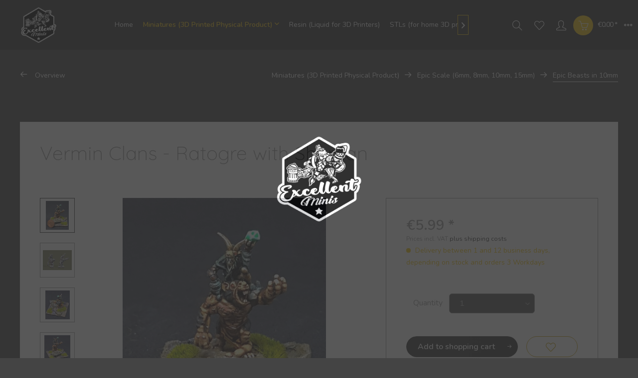

--- FILE ---
content_type: text/html; charset=UTF-8
request_url: https://excellentminiatures.com/miniatures-3d-printed-physical-product/epic-scale/epic-beasts-in-10mm/713/vermin-clans-ratogre-with-shaman
body_size: 21487
content:
<!DOCTYPE html> <html class="no-js" lang="en" itemscope="itemscope" itemtype="https://schema.org/WebPage"> <head> <meta charset="utf-8"> <meta name="author" content="" /> <meta name="robots" content="index,follow" /> <meta name="revisit-after" content="15 days" /> <meta name="keywords" content="Skaven, Ratmen, Ratfolk, Vermin, 10mm, Warmaster, Minihammer, Regiment, Fantasy; Tabletop, Warhammer, Miniatures, Battle, Epic, Chess, Game, vampire, Count, undead" /> <meta name="description" content="Skaven Regiment for 10mm Warmaster, KoW, HotT or equal fantasy battle Miniatures" /> <meta property="og:type" content="product" /> <meta property="og:site_name" content="Excellent Miniatures" /> <meta property="og:url" content="https://excellentminiatures.com/miniatures-3d-printed-physical-product/epic-scale/epic-beasts-in-10mm/713/vermin-clans-ratogre-with-shaman" /> <meta property="og:title" content="Vermin Clans - Ratogre with Shaman" /> <meta property="og:description" content="A single 10 mm scale Hero Miniature on a Base Includes 1 large Miniature (1 Shaman merged ontop of a Beast) STLs for home printing are…" /> <meta property="og:image" content="https://excellentminiatures.com/media/image/91/bb/f1/RatpriestonOgre1.jpg" /> <meta property="product:brand" content="AnkyloMiniatures" /> <meta property="product:price" content="5,99" /> <meta property="product:product_link" content="https://excellentminiatures.com/miniatures-3d-printed-physical-product/epic-scale/epic-beasts-in-10mm/713/vermin-clans-ratogre-with-shaman" /> <meta name="twitter:card" content="product" /> <meta name="twitter:site" content="Excellent Miniatures" /> <meta name="twitter:title" content="Vermin Clans - Ratogre with Shaman" /> <meta name="twitter:description" content="A single 10 mm scale Hero Miniature on a Base Includes 1 large Miniature (1 Shaman merged ontop of a Beast) STLs for home printing are…" /> <meta name="twitter:image" content="https://excellentminiatures.com/media/image/91/bb/f1/RatpriestonOgre1.jpg" /> <meta itemprop="copyrightHolder" content="Excellent Miniatures" /> <meta itemprop="copyrightYear" content="2014" /> <meta itemprop="isFamilyFriendly" content="True" /> <meta itemprop="image" content="https://excellentminiatures.com/media/image/d9/a8/d2/ExcellentMinis_Logo2_transparent_whitebg.png" /> <meta name="viewport" content="width=device-width, initial-scale=1.0"> <meta name="mobile-web-app-capable" content="yes"> <meta name="apple-mobile-web-app-title" content="Excellent Miniatures"> <meta name="apple-mobile-web-app-capable" content="yes"> <meta name="apple-mobile-web-app-status-bar-style" content="default"> <link rel="apple-touch-icon-precomposed" href="/themes/Frontend/Responsive/frontend/_public/src/img/apple-touch-icon-precomposed.png"> <link rel="shortcut icon" href="https://excellentminiatures.com/media/image/73/fe/4d/favicon-ico.png"> <meta name="msapplication-navbutton-color" content="#323232" /> <meta name="application-name" content="Excellent Miniatures" /> <meta name="msapplication-starturl" content="https://excellentminiatures.com/" /> <meta name="msapplication-window" content="width=1024;height=768" /> <meta name="msapplication-TileImage" content="/themes/Frontend/Responsive/frontend/_public/src/img/win-tile-image.png"> <meta name="msapplication-TileColor" content="#323232"> <meta name="theme-color" content="#323232" /> <link rel="canonical" href="https://excellentminiatures.com/miniatures-3d-printed-physical-product/epic-scale/epic-beasts-in-10mm/713/vermin-clans-ratogre-with-shaman" /> <title itemprop="name">Warmaster Skaven | Excellent Miniatures</title> <link href="/web/cache/1750018941_059bab6c2f341d394c9e799747617abd.css" media="all" rel="stylesheet" type="text/css" /> <link href="https://fonts.googleapis.com/css?family=Nunito:300,400,600" rel="stylesheet"> <link href="https://fonts.googleapis.com/css?family=Quicksand:300,400,500,700" rel="stylesheet"> <style> .is--ctl-listing .header--wrap:before { } .is--ctl-detail .header--wrap:before { background-image: url(/); } .is--ctl-blog .header--wrap:before { background-image: url(/); } </style> </head> <body class="is--ctl-detail is--act-index categories--left logo--left container--transparent btn--animation has--marketing-banner tooltip--left has-offcanvas-s " > <div class="preloader preloader-5 has--preloader"> <div class="preloader-center"> <div class="preloader-center-absolute"> <picture class="object--logo"> <source srcset="https://excellentminiatures.com/media/image/d9/a8/d2/ExcellentMinis_Logo2_transparent_whitebg.png" media="(min-width: 78.75em)"> <source srcset="https://excellentminiatures.com/media/image/d9/a8/d2/ExcellentMinis_Logo2_transparent_whitebg.png" media="(min-width: 64em)"> <source srcset="https://excellentminiatures.com/media/image/d9/a8/d2/ExcellentMinis_Logo2_transparent_whitebg.png" media="(min-width: 48em)"> <img srcset="https://excellentminiatures.com/media/image/d9/a8/d2/ExcellentMinis_Logo2_transparent_whitebg.png" alt="Excellent Miniatures - Switch to homepage" /> </picture> </div> </div> </div> <div class="page-wrap"> <noscript class="noscript-main"> <div class="alert is--warning"> <div class="alert--icon"> <i class="icon--element icon--warning"></i> </div> <div class="alert--content"> To be able to use Excellent&#x20;Miniatures in full range, we recommend activating Javascript in your browser. </div> </div> </noscript> <div class="header--wrap" data-sticky-header="true"> <div class="header-wrap--inner"> <header class="header-main"> <div class="top-bar"> <div class="container block-group"> <div class="collapse--header" data-topbar-collapse="true"> <span class="collapse--toggler"> <span class="toggler--wrap" data-sphere-tooltip="More" data-sphere-tooltip-pos="left"> <span class="toggler--display">More</span> </span> </span> </div> <div class="collapse--content block-group"> <nav class="top-bar--navigation block" role="menubar">   <div class="navigation--entry entry--compare is--hidden" role="menuitem" aria-haspopup="true" data-drop-down-menu="true" data-sphere-tooltip="Compare" data-sphere-tooltip-pos="left">   </div> <div class="navigation--entry entry--service has--drop-down" role="menuitem" aria-haspopup="true" data-drop-down-menu="true"> <i class="icon--service"></i> Service/Help <ul class="service--list is--rounded" role="menu"> <li class="service--entry" role="menuitem"> <a class="service--link" href="https://excellentminiatures.com/ueber-uns/about-us" title="Über uns / About us" > Über uns / About us </a> </li> <li class="service--entry" role="menuitem"> <a class="service--link" href="https://excellentminiatures.com/hilfe/support" title="Hilfe / Support" > Hilfe / Support </a> </li> <li class="service--entry" role="menuitem"> <a class="service--link" href="https://excellentminiatures.com/kontaktformular" title="Kontakt / Contact us" target="_self"> Kontakt / Contact us </a> </li> <li class="service--entry" role="menuitem"> <a class="service--link" href="https://excellentminiatures.com/shipment-and-payment" title="Shipment and Payment" > Shipment and Payment </a> </li> <li class="service--entry" role="menuitem"> <a class="service--link" href="https://excellentminiatures.com/datenschutz/dataprotection" title="Datenschutz / Dataprotection" > Datenschutz / Dataprotection </a> </li> <li class="service--entry" role="menuitem"> <a class="service--link" href="https://excellentminiatures.com/agb/general-terms" title="AGB / General Terms" > AGB / General Terms </a> </li> <li class="service--entry" role="menuitem"> <a class="service--link" href="https://excellentminiatures.com/impressum/imprint" title="Impressum / Imprint" > Impressum / Imprint </a> </li> </ul> </div> </nav> <div class="top-bar--marketing block"> <div class="block-group"> <div class="entry--marketing marketing--text block"> <ul class="marketing--text-slider" > <li>UK shipping - now manufactured and shipped locally in the UK with The Plastic Soldier Company so cheap local shipping and no extra customs or VAT charges!</li> </ul> </div> </div> </div> <div class="top-bar--navigation top-bar--login-register block" role="menuitem"> <a href="https://excellentminiatures.com/account" title="Register" class="navigation--entry register--text account--entry"> Register </a> <span>or</span> <a href="https://excellentminiatures.com/account" title="Login" class="navigation--entry login--text account--entry"> Login </a> </div> </div> </div> </div> <div class="header--navigation-wrap"> <div class="container header--navigation"> <div class="logo-main block-group" role="banner"> <div class="logo--shop block"> <a class="logo--link" href="https://excellentminiatures.com/" title="Excellent Miniatures - Switch to homepage"> <picture> <source srcset="https://excellentminiatures.com/media/image/d9/a8/d2/ExcellentMinis_Logo2_transparent_whitebg.png" media="(min-width: 78.75em)"> <source srcset="https://excellentminiatures.com/media/image/d9/a8/d2/ExcellentMinis_Logo2_transparent_whitebg.png" media="(min-width: 64em)"> <source srcset="https://excellentminiatures.com/media/image/d9/a8/d2/ExcellentMinis_Logo2_transparent_whitebg.png" media="(min-width: 48em)"> <img srcset="https://excellentminiatures.com/media/image/d9/a8/d2/ExcellentMinis_Logo2_transparent_whitebg.png" alt="Excellent Miniatures - Switch to homepage" /> </picture> </a> </div> </div> <nav class="navigation-main is--full-width"> <div class="container" data-menu-scroller="true" data-listSelector=".navigation--list.container" data-viewPortSelector=".navigation--list-wrapper"> <div class="navigation--list-wrapper"> <ul class="navigation--list container" role="menubar" itemscope="itemscope" itemtype="https://schema.org/SiteNavigationElement"> <li class="navigation--entry is--home hover--effect-0 entry--home" role="menuitem"> <a class="navigation--link is--first" href="https://excellentminiatures.com/" title="Home" data-hover="Home" itemprop="url"> <span data-hover="Home" itemprop="name"> Home </span> </a> </li> <li class="navigation--entry is--active hover--effect-0" role="menuitem"> <a class="navigation--link is--active" data-hover="Miniatures (3D Printed Physical Product)" href="https://excellentminiatures.com/miniatures-3d-printed-physical-product/" title="Miniatures (3D Printed Physical Product)" itemprop="url"> <span data-hover="Miniatures (3D Printed Physical Product)" itemprop="name">Miniatures (3D Printed Physical Product)</span> <i class="icon--arrow-down"></i> </a> </li> <li class="navigation--entry hover--effect-0" role="menuitem"> <a class="navigation--link" data-hover="Resin (Liquid for 3D Printers)" href="https://excellentminiatures.com/resin-liquid-for-3d-printers/" title="Resin (Liquid for 3D Printers)" itemprop="url"> <span data-hover="Resin (Liquid for 3D Printers)" itemprop="name">Resin (Liquid for 3D Printers)</span> </a> </li> <li class="navigation--entry hover--effect-0" role="menuitem"> <a class="navigation--link" data-hover="STLs (for home 3D printing)" href="https://excellentminis.gumroad.com" title="STLs (for home 3D printing)" itemprop="url" target="_blank" rel="nofollow noopener"> <span data-hover="STLs (for home 3D printing)" itemprop="name">STLs (for home 3D printing)</span> </a> </li> <li class="navigation--entry hover--effect-0" role="menuitem"> <a class="navigation--link" data-hover="Gallery" href="https://excellentminiatures.com/gallery/" title="Gallery" itemprop="url"> <span data-hover="Gallery" itemprop="name">Gallery</span> </a> </li> </ul> </div> </div> </nav> <nav class="shop--navigation block-group"> <ul class="navigation--list block-group" role="menubar"> <li class="navigation--entry entry--menu-left" role="menuitem"> <a class="entry--link entry--trigger btn is--icon-left" href="#offcanvas--left" data-offcanvas="true" data-offCanvasSelector=".sidebar-main" data-sphere-tooltip="Menu" data-sphere-tooltip-pos="left"> <i class="icon--menu"></i> <span>Menu</span> </a> </li> <li class="navigation--entry entry--search" role="menuitem" data-search="true" aria-haspopup="true"> <a class="btn entry--link entry--trigger" href="#show-hide--search" title="Show / close search" data-sphere-tooltip="Show / close search" data-sphere-tooltip-pos="left"> <i class="icon--search"></i> <span class="search--display">Search</span> </a> <form action="/search" method="get" class="main-search--form"> <input type="search" name="sSearch" aria-label="Search..." class="main-search--field" autocomplete="off" autocapitalize="off" placeholder="Search..." maxlength="30" /> <button type="submit" class="main-search--button" aria-label="Search"> <i class="icon--search"></i> <span class="main-search--text">Search</span> </button> <div class="form--ajax-loader">&nbsp;</div> </form> <div class="main-search--results"></div> </li>  <li class="service--entry navigation--entry entry--notepad" role="menuitem" data-sphere-tooltip="Wish list" data-sphere-tooltip-pos="left" > <a href="https://excellentminiatures.com/note" class="btn" title="Wish list"> <i class="icon--heart"></i> <span class="notepad--display"> Wish list </span> </a> </li> <li class="navigation--entry entry--account with-slt" data-sphere-tooltip="My account" data-sphere-tooltip-pos="left" role="menuitem" data-offcanvas="true" data-offCanvasSelector=".account--dropdown-navigation"> <a href="https://excellentminiatures.com/account" title="My account" class="btn is--icon-left entry--link account--link"> <i class="icon--account"></i> <span class="account--display"> My account </span> </a> <div class="account--dropdown-navigation"> <div class="navigation--smartphone"> <div class="entry--close-off-canvas"> <a href="#close-account-menu" class="account--close-off-canvas" title="Close menu"> Close menu <i class="icon--arrow-right"></i> </a> </div> </div> <div class="account--menu is--rounded is--personalized"> <span class="navigation--headline"> My account </span> <div class="account--menu-container"> <ul class="sidebar--navigation navigation--list is--level0 show--active-items"> <li class="navigation--entry"> <span class="navigation--signin"> <a href="https://excellentminiatures.com/account#hide-registration" class="blocked--link btn is--primary navigation--signin-btn" data-collapseTarget="#registration" data-action="close"> Sign in </a> <span class="navigation--register"> or <a href="https://excellentminiatures.com/account#show-registration" class="blocked--link" data-collapseTarget="#registration" data-action="open"> register </a> </span> </span> </li> <li class="navigation--entry"> <a href="https://excellentminiatures.com/account" title="Overview" class="navigation--link"> Overview </a> </li> <li class="navigation--entry"> <a href="https://excellentminiatures.com/account/profile" title="Profile" class="navigation--link" rel="nofollow"> Profile </a> </li> <li class="navigation--entry"> <a href="https://excellentminiatures.com/address/index/sidebar/" title="Addresses" class="navigation--link" rel="nofollow"> Addresses </a> </li> <li class="navigation--entry"> <a href="https://excellentminiatures.com/account/payment" title="Payment methods" class="navigation--link" rel="nofollow"> Payment methods </a> </li> <li class="navigation--entry"> <a href="https://excellentminiatures.com/account/orders" title="Orders " class="navigation--link" rel="nofollow"> Orders </a> </li> <li class="navigation--entry"> <a href="https://excellentminiatures.com/account/downloads" title="Instant downloads" class="navigation--link" rel="nofollow"> Instant downloads </a> </li> <li class="navigation--entry"> <a href="https://excellentminiatures.com/note" title="Wish list" class="navigation--link" rel="nofollow"> Wish list </a> </li> </ul> </div> </div> </div> </li> <li class="navigation--entry entry--cart" data-sphere-tooltip="Shopping cart" data-sphere-tooltip-pos="left" role="menuitem"> <a class="btn is--icon-left cart--link" href="https://excellentminiatures.com/checkout/cart" title="Shopping cart"> <span class="cart--display"> Shopping cart </span> <span class="badge is--primary cart--quantity is--hidden">0</span> <i class="icon--basket"></i> <span class="cart--amount"> &euro;0.00 * </span> </a> <div class="ajax-loader">&nbsp;</div> </li>  </ul> </nav> </div> </div> </header> </div> <div class="content--breadcrumb-wrap"> <div class="container"> <nav class="content--breadcrumb block"> <a class="breadcrumb--button breadcrumb--link" href="https://excellentminiatures.com/miniatures-3d-printed-physical-product/epic-scale-6mm-8mm-10mm-15mm/epic-beasts-in-10mm/" title="Overview"> <i class="icon--arrow-left"></i> <span class="breadcrumb--title">Overview</span> </a> <ul class="breadcrumb--list" role="menu" itemscope itemtype="https://schema.org/BreadcrumbList"> <li role="menuitem" class="breadcrumb--entry" itemprop="itemListElement" itemscope itemtype="https://schema.org/ListItem"> <a class="breadcrumb--link" href="https://excellentminiatures.com/miniatures-3d-printed-physical-product/" title="Miniatures (3D Printed Physical Product)" itemprop="item"> <link itemprop="url" href="https://excellentminiatures.com/miniatures-3d-printed-physical-product/" /> <span class="breadcrumb--title" itemprop="name">Miniatures (3D Printed Physical Product)</span> </a> <meta itemprop="position" content="0" /> </li> <li role="none" class="breadcrumb--separator"> <i class="icon--arrow-right"></i> </li> <li role="menuitem" class="breadcrumb--entry" itemprop="itemListElement" itemscope itemtype="https://schema.org/ListItem"> <a class="breadcrumb--link" href="https://excellentminiatures.com/miniatures-3d-printed-physical-product/epic-scale-6mm-8mm-10mm-15mm/" title="Epic Scale (6mm, 8mm, 10mm, 15mm)" itemprop="item"> <link itemprop="url" href="https://excellentminiatures.com/miniatures-3d-printed-physical-product/epic-scale-6mm-8mm-10mm-15mm/" /> <span class="breadcrumb--title" itemprop="name">Epic Scale (6mm, 8mm, 10mm, 15mm)</span> </a> <meta itemprop="position" content="1" /> </li> <li role="none" class="breadcrumb--separator"> <i class="icon--arrow-right"></i> </li> <li role="menuitem" class="breadcrumb--entry is--active" itemprop="itemListElement" itemscope itemtype="https://schema.org/ListItem"> <a class="breadcrumb--link" href="https://excellentminiatures.com/miniatures-3d-printed-physical-product/epic-scale-6mm-8mm-10mm-15mm/epic-beasts-in-10mm/" title="Epic Beasts in 10mm" itemprop="item"> <link itemprop="url" href="https://excellentminiatures.com/miniatures-3d-printed-physical-product/epic-scale-6mm-8mm-10mm-15mm/epic-beasts-in-10mm/" /> <span class="breadcrumb--title" itemprop="name">Epic Beasts in 10mm</span> </a> <meta itemprop="position" content="2" /> </li> </ul> </nav> </div> </div> <div class="container--ajax-cart" data-collapse-cart="true" data-displayMode="offcanvas"></div> </div> <div class="content--wrap"> <section class="content-main container block-group"> <nav class="product--navigation"> <a href="#" class="navigation--link link--prev"> <div class="link--prev-button"> <span class="link--prev-inner">Previous</span> </div> <div class="image--wrapper"> <div class="image--container"></div> </div> </a> <a href="#" class="navigation--link link--next"> <div class="link--next-button"> <span class="link--next-inner">Next</span> </div> <div class="image--wrapper"> <div class="image--container"></div> </div> </a> </nav> <div class="content-main--inner"> <aside class="sidebar-main off-canvas"> <div class="navigation--smartphone"> <ul class="navigation--list "> <li class="navigation--entry entry--close-off-canvas"> <a href="#close-categories-menu" title="Close menu" class="navigation--link"> Close menu <i class="icon--arrow-right"></i> </a> </li> </ul> <div class="mobile--switches">   </div> </div> <div class="sidebar--categories-wrapper" data-subcategory-nav="true" data-mainCategoryId="13" data-categoryId="48" data-fetchUrl="/widgets/listing/getCategory/categoryId/48"> <div class="categories--headline navigation--headline"> Categories </div> <div class="sidebar--categories-navigation"> <ul class="sidebar--navigation categories--navigation navigation--list is--drop-down is--level0 is--rounded" role="menu"> <li class="navigation--entry is--active has--sub-categories has--sub-children" role="menuitem"> <a class="navigation--link is--active has--sub-categories link--go-forward" href="https://excellentminiatures.com/miniatures-3d-printed-physical-product/" data-categoryId="14" data-fetchUrl="/widgets/listing/getCategory/categoryId/14" title="Miniatures (3D Printed Physical Product)" > Miniatures (3D Printed Physical Product) <span class="is--icon-right"> <i class="icon--arrow-right"></i> </span> </a> <ul class="sidebar--navigation categories--navigation navigation--list is--level1 is--rounded" role="menu"> <li class="navigation--entry is--active has--sub-categories has--sub-children" role="menuitem"> <a class="navigation--link is--active has--sub-categories link--go-forward" href="https://excellentminiatures.com/miniatures-3d-printed-physical-product/epic-scale-6mm-8mm-10mm-15mm/" data-categoryId="38" data-fetchUrl="/widgets/listing/getCategory/categoryId/38" title="Epic Scale (6mm, 8mm, 10mm, 15mm)" > Epic Scale (6mm, 8mm, 10mm, 15mm) <span class="is--icon-right"> <i class="icon--arrow-right"></i> </span> </a> <ul class="sidebar--navigation categories--navigation navigation--list is--level2 navigation--level-high is--rounded" role="menu"> <li class="navigation--entry" role="menuitem"> <a class="navigation--link" href="https://excellentminiatures.com/miniatures-3d-printed-physical-product/epic-scale-6mm-8mm-10mm-15mm/scifi-10mm/" data-categoryId="145" data-fetchUrl="/widgets/listing/getCategory/categoryId/145" title="Scifi 10mm" > Scifi 10mm </a> </li> <li class="navigation--entry" role="menuitem"> <a class="navigation--link" href="https://excellentminiatures.com/miniatures-3d-printed-physical-product/epic-scale-6mm-8mm-10mm-15mm/scifi-15mm/" data-categoryId="146" data-fetchUrl="/widgets/listing/getCategory/categoryId/146" title="Scifi 15mm" > Scifi 15mm </a> </li> <li class="navigation--entry has--sub-children" role="menuitem"> <a class="navigation--link link--go-forward" href="https://excellentminiatures.com/miniatures-3d-printed-physical-product/epic-scale-6mm-8mm-10mm-15mm/historical-15mm/" data-categoryId="129" data-fetchUrl="/widgets/listing/getCategory/categoryId/129" title="Historical 15mm" > Historical 15mm <span class="is--icon-right"> <i class="icon--arrow-right"></i> </span> </a> </li> <li class="navigation--entry" role="menuitem"> <a class="navigation--link" href="https://excellentminiatures.com/miniatures-3d-printed-physical-product/epic-scale-6mm-8mm-10mm-15mm/army-deals-in-10mm/" data-categoryId="59" data-fetchUrl="/widgets/listing/getCategory/categoryId/59" title="ARMY DEALS in 10mm" > ARMY DEALS in 10mm </a> </li> <li class="navigation--entry" role="menuitem"> <a class="navigation--link" href="https://excellentminiatures.com/miniatures-3d-printed-physical-product/epic-scale-6mm-8mm-10mm-15mm/bases/" data-categoryId="95" data-fetchUrl="/widgets/listing/getCategory/categoryId/95" title="BASES" > BASES </a> </li> <li class="navigation--entry" role="menuitem"> <a class="navigation--link" href="https://excellentminiatures.com/miniatures-3d-printed-physical-product/epic-scale-6mm-8mm-10mm-15mm/buildings-and-terrain-10mm/" data-categoryId="49" data-fetchUrl="/widgets/listing/getCategory/categoryId/49" title="Buildings and Terrain 10mm" > Buildings and Terrain 10mm </a> </li> <li class="navigation--entry has--sub-children" role="menuitem"> <a class="navigation--link link--go-forward" href="https://excellentminiatures.com/miniatures-3d-printed-physical-product/epic-scale-6mm-8mm-10mm-15mm/warmeister-10mm-miniatures-on-strips/" data-categoryId="39" data-fetchUrl="/widgets/listing/getCategory/categoryId/39" title="Warmeister (10mm Miniatures on Strips)" > Warmeister (10mm Miniatures on Strips) <span class="is--icon-right"> <i class="icon--arrow-right"></i> </span> </a> </li> <li class="navigation--entry has--sub-children" role="menuitem"> <a class="navigation--link link--go-forward" href="https://excellentminiatures.com/miniatures-3d-printed-physical-product/epic-scale-6mm-8mm-10mm-15mm/minihammer-10mm-individual-miniatures/" data-categoryId="64" data-fetchUrl="/widgets/listing/getCategory/categoryId/64" title="MiniHammer (10mm Individual Miniatures)" > MiniHammer (10mm Individual Miniatures) <span class="is--icon-right"> <i class="icon--arrow-right"></i> </span> </a> </li> <li class="navigation--entry has--sub-children" role="menuitem"> <a class="navigation--link link--go-forward" href="https://excellentminiatures.com/miniatures-3d-printed-physical-product/epic-scale-6mm-8mm-10mm-15mm/historical-10mm/" data-categoryId="96" data-fetchUrl="/widgets/listing/getCategory/categoryId/96" title="Historical 10mm" > Historical 10mm <span class="is--icon-right"> <i class="icon--arrow-right"></i> </span> </a> </li> <li class="navigation--entry has--sub-children" role="menuitem"> <a class="navigation--link link--go-forward" href="https://excellentminiatures.com/miniatures-3d-printed-physical-product/epic-scale-6mm-8mm-10mm-15mm/the-ring-of-war-10mm/" data-categoryId="101" data-fetchUrl="/widgets/listing/getCategory/categoryId/101" title="The Ring of War 10mm" > The Ring of War 10mm <span class="is--icon-right"> <i class="icon--arrow-right"></i> </span> </a> </li> <li class="navigation--entry is--active" role="menuitem"> <a class="navigation--link is--active" href="https://excellentminiatures.com/miniatures-3d-printed-physical-product/epic-scale-6mm-8mm-10mm-15mm/epic-beasts-in-10mm/" data-categoryId="48" data-fetchUrl="/widgets/listing/getCategory/categoryId/48" title="Epic Beasts in 10mm" > Epic Beasts in 10mm </a> </li> <li class="navigation--entry" role="menuitem"> <a class="navigation--link" href="https://excellentminiatures.com/miniatures-3d-printed-physical-product/epic-scale-6mm-8mm-10mm-15mm/epic-heroes-in-10mm/" data-categoryId="53" data-fetchUrl="/widgets/listing/getCategory/categoryId/53" title="Epic Heroes in 10mm" > Epic Heroes in 10mm </a> </li> <li class="navigation--entry has--sub-children" role="menuitem"> <a class="navigation--link link--go-forward" href="https://excellentminiatures.com/miniatures-3d-printed-physical-product/epic-scale-6mm-8mm-10mm-15mm/historical-6-mm/" data-categoryId="88" data-fetchUrl="/widgets/listing/getCategory/categoryId/88" title="Historical 6 mm" > Historical 6 mm <span class="is--icon-right"> <i class="icon--arrow-right"></i> </span> </a> </li> <li class="navigation--entry has--sub-children" role="menuitem"> <a class="navigation--link link--go-forward" href="https://excellentminiatures.com/miniatures-3d-printed-physical-product/epic-scale-6mm-8mm-10mm-15mm/scifi-6mm-or-8mm/" data-categoryId="89" data-fetchUrl="/widgets/listing/getCategory/categoryId/89" title="Scifi 6mm or 8mm" > Scifi 6mm or 8mm <span class="is--icon-right"> <i class="icon--arrow-right"></i> </span> </a> </li> </ul> </li> </ul> </li> <li class="navigation--entry" role="menuitem"> <a class="navigation--link" href="https://excellentminiatures.com/resin-liquid-for-3d-printers/" data-categoryId="74" data-fetchUrl="/widgets/listing/getCategory/categoryId/74" title="Resin (Liquid for 3D Printers)" > Resin (Liquid for 3D Printers) </a> </li> <li class="navigation--entry" role="menuitem"> <a class="navigation--link" href="https://excellentminis.gumroad.com" data-categoryId="84" data-fetchUrl="/widgets/listing/getCategory/categoryId/84" title="STLs (for home 3D printing)" target="_blank" rel="nofollow noopener"> STLs (for home 3D printing) </a> </li> <li class="navigation--entry" role="menuitem"> <a class="navigation--link" href="https://excellentminiatures.com/gallery/" data-categoryId="91" data-fetchUrl="/widgets/listing/getCategory/categoryId/91" title="Gallery" > Gallery </a> </li> </ul> </div> <div class="shop-sites--container is--rounded"> <div class="shop-sites--headline navigation--headline"> Information </div> <ul class="shop-sites--navigation sidebar--navigation navigation--list is--drop-down is--level0" role="menu"> <li class="navigation--entry" role="menuitem"> <a class="navigation--link" href="https://excellentminiatures.com/ueber-uns/about-us" title="Über uns / About us" data-categoryId="9" data-fetchUrl="/widgets/listing/getCustomPage/pageId/9" > Über uns / About us </a> </li> <li class="navigation--entry" role="menuitem"> <a class="navigation--link" href="https://excellentminiatures.com/hilfe/support" title="Hilfe / Support" data-categoryId="2" data-fetchUrl="/widgets/listing/getCustomPage/pageId/2" > Hilfe / Support </a> </li> <li class="navigation--entry" role="menuitem"> <a class="navigation--link" href="https://excellentminiatures.com/kontaktformular" title="Kontakt / Contact us" data-categoryId="1" data-fetchUrl="/widgets/listing/getCustomPage/pageId/1" target="_self"> Kontakt / Contact us </a> </li> <li class="navigation--entry" role="menuitem"> <a class="navigation--link" href="https://excellentminiatures.com/shipment-and-payment" title="Shipment and Payment" data-categoryId="6" data-fetchUrl="/widgets/listing/getCustomPage/pageId/6" > Shipment and Payment </a> </li> <li class="navigation--entry" role="menuitem"> <a class="navigation--link" href="https://excellentminiatures.com/datenschutz/dataprotection" title="Datenschutz / Dataprotection" data-categoryId="7" data-fetchUrl="/widgets/listing/getCustomPage/pageId/7" > Datenschutz / Dataprotection </a> </li> <li class="navigation--entry" role="menuitem"> <a class="navigation--link" href="https://excellentminiatures.com/agb/general-terms" title="AGB / General Terms" data-categoryId="4" data-fetchUrl="/widgets/listing/getCustomPage/pageId/4" > AGB / General Terms </a> </li> <li class="navigation--entry" role="menuitem"> <a class="navigation--link" href="https://excellentminiatures.com/impressum/imprint" title="Impressum / Imprint" data-categoryId="3" data-fetchUrl="/widgets/listing/getCustomPage/pageId/3" > Impressum / Imprint </a> </li> </ul> </div> <div class="panel is--rounded paypal--sidebar"> <div class="panel--body is--wide paypal--sidebar-inner"> <a href="https://www.paypal.com/de/webapps/mpp/personal" target="_blank" title="PayPal - Pay fast and secure" rel="nofollow noopener"> <img class="logo--image" src="/custom/plugins/SwagPaymentPayPalUnified/Resources/views/frontend/_public/src/img/sidebar-paypal-generic.png" alt="PayPal - Pay fast and secure"/> </a> </div> </div> </div> </aside> <div class="content--wrapper"> <div class="content product--details" itemscope itemtype="https://schema.org/Product" data-product-navigation="/widgets/listing/productNavigation" data-category-id="48" data-main-ordernumber="VC07.Ind1" data-ajax-wishlist="true" data-compare-ajax="true" data-ajax-variants-container="true"> <header class="product--header"> <div class="product--info"> <h1 class="product--title" itemprop="name"> Vermin Clans - Ratogre with Shaman </h1> <meta itemprop="image" content="https://excellentminiatures.com/media/image/0e/83/31/Doubletouble.png"/> <meta itemprop="image" content="https://excellentminiatures.com/media/image/f4/ec/1a/RatpriestonOgre3.jpg"/> <meta itemprop="image" content="https://excellentminiatures.com/media/image/a1/0b/fd/RatpriestonOgre2.jpg"/> <div class="product--rating-container"> <a href="#product--publish-comment" class="product--rating-link" rel="nofollow" title="Comment"> <span class="product--rating"> </span> </a> </div> </div> </header> <div class="product--detail-upper block-group"> <div class="product--image-container image-slider product--image-zoom" data-image-slider="true" data-image-gallery="true" data-maxZoom="0" data-thumbnails=".image--thumbnails" > <div class="image--thumbnails image-slider--thumbnails"> <div class="image-slider--thumbnails-slide"> <a href="https://excellentminiatures.com/media/image/91/bb/f1/RatpriestonOgre1.jpg" title="Preview: Vermin Clans - Ratogre with Shaman" class="thumbnail--link is--active"> <img srcset="https://excellentminiatures.com/media/image/26/f2/1a/RatpriestonOgre1_200x200.jpg, https://excellentminiatures.com/media/image/ff/ff/1e/RatpriestonOgre1_200x200@2x.jpg 2x" alt="Preview: Vermin Clans - Ratogre with Shaman" title="Preview: Vermin Clans - Ratogre with Shaman" class="thumbnail--image" /> </a> <a href="https://excellentminiatures.com/media/image/0e/83/31/Doubletouble.png" title="Preview: Vermin Clans - Ratogre with Shaman" class="thumbnail--link"> <img srcset="https://excellentminiatures.com/media/image/8b/c3/c5/Doubletouble_200x200.png, https://excellentminiatures.com/media/image/fa/7e/66/Doubletouble_200x200@2x.png 2x" alt="Preview: Vermin Clans - Ratogre with Shaman" title="Preview: Vermin Clans - Ratogre with Shaman" class="thumbnail--image" /> </a> <a href="https://excellentminiatures.com/media/image/f4/ec/1a/RatpriestonOgre3.jpg" title="Preview: Vermin Clans - Ratogre with Shaman" class="thumbnail--link"> <img srcset="https://excellentminiatures.com/media/image/b6/1b/7e/RatpriestonOgre3_200x200.jpg, https://excellentminiatures.com/media/image/bc/a3/4a/RatpriestonOgre3_200x200@2x.jpg 2x" alt="Preview: Vermin Clans - Ratogre with Shaman" title="Preview: Vermin Clans - Ratogre with Shaman" class="thumbnail--image" /> </a> <a href="https://excellentminiatures.com/media/image/a1/0b/fd/RatpriestonOgre2.jpg" title="Preview: Vermin Clans - Ratogre with Shaman" class="thumbnail--link"> <img srcset="https://excellentminiatures.com/media/image/a4/e4/d5/RatpriestonOgre2_200x200.jpg, https://excellentminiatures.com/media/image/2e/bd/ce/RatpriestonOgre2_200x200@2x.jpg 2x" alt="Preview: Vermin Clans - Ratogre with Shaman" title="Preview: Vermin Clans - Ratogre with Shaman" class="thumbnail--image" /> </a> </div> </div> <div class="image-slider--container"> <div class="image-slider--slide"> <div class="image--box image-slider--item"> <span class="image--element" data-img-large="https://excellentminiatures.com/media/image/ba/f3/ae/RatpriestonOgre1_1280x1280.jpg" data-img-small="https://excellentminiatures.com/media/image/26/f2/1a/RatpriestonOgre1_200x200.jpg" data-img-original="https://excellentminiatures.com/media/image/91/bb/f1/RatpriestonOgre1.jpg" data-alt="Vermin Clans - Ratogre with Shaman"> <span class="image--media"> <img srcset="https://excellentminiatures.com/media/image/2c/23/c9/RatpriestonOgre1_600x600.jpg, https://excellentminiatures.com/media/image/04/a8/2c/RatpriestonOgre1_600x600@2x.jpg 2x" src="https://excellentminiatures.com/media/image/2c/23/c9/RatpriestonOgre1_600x600.jpg" alt="Vermin Clans - Ratogre with Shaman" itemprop="image" /> </span> </span> </div> <div class="image--box image-slider--item"> <span class="image--element" data-img-large="https://excellentminiatures.com/media/image/14/bf/af/Doubletouble_1280x1280.png" data-img-small="https://excellentminiatures.com/media/image/8b/c3/c5/Doubletouble_200x200.png" data-img-original="https://excellentminiatures.com/media/image/0e/83/31/Doubletouble.png" data-alt="Vermin Clans - Ratogre with Shaman"> <span class="image--media"> <img srcset="https://excellentminiatures.com/media/image/7e/ee/20/Doubletouble_600x600.png, https://excellentminiatures.com/media/image/8c/65/8d/Doubletouble_600x600@2x.png 2x" alt="Vermin Clans - Ratogre with Shaman" itemprop="image" /> </span> </span> </div> <div class="image--box image-slider--item"> <span class="image--element" data-img-large="https://excellentminiatures.com/media/image/71/de/b0/RatpriestonOgre3_1280x1280.jpg" data-img-small="https://excellentminiatures.com/media/image/b6/1b/7e/RatpriestonOgre3_200x200.jpg" data-img-original="https://excellentminiatures.com/media/image/f4/ec/1a/RatpriestonOgre3.jpg" data-alt="Vermin Clans - Ratogre with Shaman"> <span class="image--media"> <img srcset="https://excellentminiatures.com/media/image/cc/a0/af/RatpriestonOgre3_600x600.jpg, https://excellentminiatures.com/media/image/2a/27/d1/RatpriestonOgre3_600x600@2x.jpg 2x" alt="Vermin Clans - Ratogre with Shaman" itemprop="image" /> </span> </span> </div> <div class="image--box image-slider--item"> <span class="image--element" data-img-large="https://excellentminiatures.com/media/image/ff/18/51/RatpriestonOgre2_1280x1280.jpg" data-img-small="https://excellentminiatures.com/media/image/a4/e4/d5/RatpriestonOgre2_200x200.jpg" data-img-original="https://excellentminiatures.com/media/image/a1/0b/fd/RatpriestonOgre2.jpg" data-alt="Vermin Clans - Ratogre with Shaman"> <span class="image--media"> <img srcset="https://excellentminiatures.com/media/image/c6/48/b4/RatpriestonOgre2_600x600.jpg, https://excellentminiatures.com/media/image/d4/12/7d/RatpriestonOgre2_600x600@2x.jpg 2x" alt="Vermin Clans - Ratogre with Shaman" itemprop="image" /> </span> </span> </div> </div> </div> <div class="image--dots image-slider--dots panel--dot-nav"> <a href="#" class="dot--link">&nbsp;</a> <a href="#" class="dot--link">&nbsp;</a> <a href="#" class="dot--link">&nbsp;</a> <a href="#" class="dot--link">&nbsp;</a> </div> </div> <div class="product--buybox block"> <div class="is--hidden" itemprop="brand" itemtype="https://schema.org/Brand" itemscope> <meta itemprop="name" content="AnkyloMiniatures" /> </div> <div itemprop="offers" itemscope itemtype="https://schema.org/Offer" class="buybox--inner"> <meta itemprop="priceCurrency" content="EUR"/> <span itemprop="priceSpecification" itemscope itemtype="https://schema.org/PriceSpecification"> <meta itemprop="valueAddedTaxIncluded" content="true"/> </span> <meta itemprop="url" content="https://excellentminiatures.com/miniatures-3d-printed-physical-product/epic-scale/epic-beasts-in-10mm/713/vermin-clans-ratogre-with-shaman"/> <div class="product--price price--default"> <span class="price--content content--default"> <meta itemprop="price" content="5.99"> &euro;5.99 * </span> </div> <p class="product--tax" data-content="" data-modalbox="true" data-targetSelector="a" data-mode="ajax"> Prices incl. VAT <a title="shipping costs" href="https://excellentminiatures.com/custom/index/sCustom/28" style="text-decoration:underline">plus shipping costs</a> </p> <div class="product--delivery"> <link itemprop="availability" href="https://schema.org/LimitedAvailability" /> <p class="delivery--information"> <span class="delivery--text delivery--text-more-is-coming"> <i class="delivery--status-icon delivery--status-more-is-coming"></i> Delivery between 1 and 12 business days, depending on stock and orders 3 Workdays </span> </p> </div> <div class="product--configurator"> </div> <form name="sAddToBasket" method="post" action="https://excellentminiatures.com/checkout/addArticle" class="buybox--form" data-add-article="true" data-eventName="submit" data-showModal="false" data-addArticleUrl="https://excellentminiatures.com/checkout/ajaxAddArticleCart"> <input type="hidden" name="sActionIdentifier" value=""/> <input type="hidden" name="sAddAccessories" id="sAddAccessories" value=""/> <input type="hidden" name="sAdd" value="VC07.Ind1"/> <div class="buybox--button-container block-group"> <div class="buybox--quantity-label block"> Quantity </div> <div class="buybox--quantity block"> <div class="select-field"> <select id="sQuantity" name="sQuantity" class="quantity--select"> <option value="1">1</option> <option value="2">2</option> <option value="3">3</option> <option value="4">4</option> <option value="5">5</option> <option value="6">6</option> <option value="7">7</option> <option value="8">8</option> <option value="9">9</option> <option value="10">10</option> <option value="11">11</option> <option value="12">12</option> <option value="13">13</option> <option value="14">14</option> <option value="15">15</option> <option value="16">16</option> <option value="17">17</option> <option value="18">18</option> <option value="19">19</option> <option value="20">20</option> <option value="21">21</option> <option value="22">22</option> <option value="23">23</option> <option value="24">24</option> <option value="25">25</option> <option value="26">26</option> <option value="27">27</option> <option value="28">28</option> <option value="29">29</option> <option value="30">30</option> <option value="31">31</option> <option value="32">32</option> <option value="33">33</option> <option value="34">34</option> <option value="35">35</option> <option value="36">36</option> <option value="37">37</option> <option value="38">38</option> <option value="39">39</option> <option value="40">40</option> <option value="41">41</option> <option value="42">42</option> <option value="43">43</option> <option value="44">44</option> <option value="45">45</option> <option value="46">46</option> <option value="47">47</option> <option value="48">48</option> <option value="49">49</option> <option value="50">50</option> <option value="51">51</option> <option value="52">52</option> <option value="53">53</option> <option value="54">54</option> <option value="55">55</option> <option value="56">56</option> <option value="57">57</option> <option value="58">58</option> <option value="59">59</option> <option value="60">60</option> <option value="61">61</option> <option value="62">62</option> <option value="63">63</option> <option value="64">64</option> <option value="65">65</option> <option value="66">66</option> <option value="67">67</option> <option value="68">68</option> <option value="69">69</option> <option value="70">70</option> <option value="71">71</option> <option value="72">72</option> <option value="73">73</option> <option value="74">74</option> <option value="75">75</option> <option value="76">76</option> <option value="77">77</option> <option value="78">78</option> <option value="79">79</option> <option value="80">80</option> <option value="81">81</option> <option value="82">82</option> <option value="83">83</option> <option value="84">84</option> <option value="85">85</option> <option value="86">86</option> <option value="87">87</option> <option value="88">88</option> <option value="89">89</option> <option value="90">90</option> <option value="91">91</option> <option value="92">92</option> <option value="93">93</option> <option value="94">94</option> <option value="95">95</option> <option value="96">96</option> <option value="97">97</option> <option value="98">98</option> <option value="99">99</option> <option value="100">100</option> </select> </div> </div> <button class="buybox--button block btn is--primary is--icon-right is--center is--large" name="Add to shopping cart"> <span class="buy-btn--cart-add">Add to</span> <span class="buy-btn--cart-text">shopping cart</span> <i class="icon--arrow-right"></i> </button> <div class="paypal-unified-ec--outer-button-container"> <div class="paypal-unified-ec--button-container right" data-paypalUnifiedEcButton="true" data-clientId="Af7C50QUFpq0R9Pm67fzsPLAgOEmn7-yBRzNB3JSDEtzaiPMp37ZJVA1lFZlrPrueK1eElRWWwmF9fmZ" data-currency="EUR" data-paypalIntent="CAPTURE" data-createOrderUrl="https://excellentminiatures.com/widgets/PaypalUnifiedV2ExpressCheckout/createOrder" data-onApproveUrl="https://excellentminiatures.com/widgets/PaypalUnifiedV2ExpressCheckout/onApprove" data-confirmUrl="https://excellentminiatures.com/Checkout/confirm" data-color="gold" data-shape="rect" data-size="medium" data-locale="en_GB" data-productNumber="VC07.Ind1" data-buyProductDirectly="true" data-riskManagementMatchedProducts='' data-esdProducts='' data-communicationErrorMessage="An error occurred while trying to contact the payment provider, please try again later." data-communicationErrorTitle="An error occurred" > </div> </div> </div> </form> <nav class="product--actions is--available has--paypal-express"> <form action="https://excellentminiatures.com/compare/add_article/articleID/713" method="post" class="action--form"> <button type="submit" data-product-compare-add="true" title="Compare" class="action--link action--compare"> <i class="icon--compare"></i> Compare </button> </form> <form action="https://excellentminiatures.com/note/add/ordernumber/VC07.Ind1" method="post" class="action--form"> <button type="submit" class="action--link link--notepad" title="Add to wish list" data-ajaxUrl="https://excellentminiatures.com/note/ajaxAdd/ordernumber/VC07.Ind1" data-text="Saved"> <i class="icon--heart"></i> <span class="action--text">Remember</span> </button> </form> <a href="#content--product-reviews" data-show-tab="true" class="action--link link--publish-comment" rel="nofollow" title="Comment"> <i class="icon--star"></i> Comment </a> </nav> </div> <ul class="product--base-info list--unstyled"> <li class="base-info--entry entry--sku"> <strong class="entry--label"> Order number: </strong> <meta itemprop="productID" content="1673"/> <span class="entry--content" itemprop="sku"> VC07.Ind1 </span> </li> </ul> </div> </div> <div class="tab-menu--product"> <div class="tab--navigation"> <a href="#" class="tab--link" title="Description" data-tabName="description">Description</a> <a href="#" class="tab--link" title="Evaluations" data-tabName="rating"> Evaluations <span class="product--rating-count">0</span> </a> </div> <div class="tab--container-list"> <div class="tab--container"> <div class="tab--header"> <a href="#" class="tab--title" title="Description">Description</a> </div> <div class="tab--preview"> A single 10 mm scale Hero Miniature on a Base Includes 1 large Miniature (1 Shaman merged...<a href="#" class="tab--link" title=" more"> more</a> </div> <div class="tab--content"> <div class="buttons--off-canvas"> <a href="#" title="Close menu" class="close--off-canvas"> <i class="icon--arrow-left"></i> Close menu </a> </div> <div class="content--description"> <div class="content--title"> Product information "Vermin Clans - Ratogre with Shaman" </div> <div class="product--description" itemprop="description"> <p>A single 10 mm scale Hero Miniature on a Base</p> <p>Includes 1 large Miniature (1 Shaman merged ontop of a Beast)<br><br></p> <p>STLs for home printing are available for these miniatures here:<br><a href="https://gumroad.com/a/56366195" rel="nofollow noopener">https://gumroad.com/a/56366195</a><br>(they print best in our <a href="https://www.excellentminiatures.com/resin-liquid-for-3d-printers/612/tgm-7-tough-gaming-miniature-resin" rel="nofollow noopener">TGM-7 resin</a>, check the resin section in the shop)&nbsp;</p> <p>&nbsp;</p> <p><em>Special thanks to Marcus Smallskull for the pics of painted minis</em></p> </div> <div class="content--title"> Related links to "Vermin Clans - Ratogre with Shaman" </div> <ul class="content--list list--unstyled"> <li class="list--entry"> <a href="https://excellentminiatures.com/contact?sInquiry=detail&sOrdernumber=VC07.Ind1" rel="nofollow" class="content--link link--contact" title="Do you have any questions concerning this product?"> <i class="icon--arrow-right"></i> Do you have any questions concerning this product? </a> </li> <li class="list--entry"> <a href="https://excellentminiatures.com/ankylominiatures/" target="_parent" class="content--link link--supplier" title="Further products by AnkyloMiniatures"> <i class="icon--arrow-right"></i> Further products by AnkyloMiniatures </a> </li> </ul> </div> </div> </div> <div class="tab--container"> <div class="tab--header"> <a href="#" class="tab--title" title="Evaluations">Evaluations</a> <span class="product--rating-count">0</span> </div> <div class="tab--preview"> Read, write and discuss reviews...<a href="#" class="tab--link" title=" more"> more</a> </div> <div id="tab--product-comment" class="tab--content"> <div class="buttons--off-canvas"> <a href="#" title="Close menu" class="close--off-canvas"> <i class="icon--arrow-left"></i> Close menu </a> </div> <div class="content--product-reviews" id="detail--product-reviews"> <div class="content--title"> Customer evaluation for "Vermin Clans - Ratogre with Shaman" </div> <div class="review--form-container"> <div id="product--publish-comment" class="content--title"> Write an evaluation </div> <form method="post" action="https://excellentminiatures.com/miniatures-3d-printed-physical-product/epic-scale/epic-beasts-in-10mm/713/vermin-clans-ratogre-with-shaman?action=rating&amp;c=48#detail--product-reviews" class="content--form review--form"> <input name="sVoteName" type="text" value="" class="review--field" aria-label="Your name" placeholder="Your name" /> <input name="sVoteSummary" type="text" value="" id="sVoteSummary" class="review--field" aria-label="Summary" placeholder="Summary*" required="required" aria-required="true" /> <div class="field--select review--field select-field"> <select name="sVoteStars" aria-label="Comment"> <option value="10">10 excellent</option> <option value="9">9</option> <option value="8">8</option> <option value="7">7</option> <option value="6">6</option> <option value="5">5</option> <option value="4">4</option> <option value="3">3</option> <option value="2">2</option> <option value="1">1 very poor</option> </select> </div> <textarea name="sVoteComment" placeholder="Your opinion" cols="3" rows="2" class="review--field" aria-label="Your opinion"></textarea> <div> <div class="captcha--placeholder" data-captcha="true" data-src="/widgets/Captcha/getCaptchaByName/captchaName/default" data-errorMessage="Please fill in the captcha-field correctly." data-hasError="true"> </div> <input type="hidden" name="captchaName" value="default" /> </div> <p class="review--notice"> The fields marked with * are required. </p> <p class="privacy-information block-group"> I have read the <a title="data protection information" href="https://excellentminiatures.com/datenschutz/dataprotection" target="_blank">data protection information</a>. </p> <div class="review--actions"> <button type="submit" class="btn is--primary" name="Submit"> Save </button> </div> </form> </div> </div> </div> </div> </div> </div> <div class="tab-menu--cross-selling"> <div class="tab--navigation"> <a href="#content--also-bought" title="Customers also bought" class="tab--link">Customers also bought</a> <a href="#content--customer-viewed" title="Customers also viewed" class="tab--link">Customers also viewed</a> </div> <div class="tab--container-list"> <div class="tab--container" data-tab-id="alsobought"> <div class="tab--header"> <a href="#" class="tab--title" title="Customers also bought">Customers also bought</a> </div> <div class="tab--content content--also-bought"> <div class="bought--content"> <div class="product-slider " data-itemMinWidth="240" data-initOnEvent="onShowContent-alsobought" data-product-slider="true"> <div class="product-slider--container"> <div class="product-slider--item"> <div class="product--box box--slider" data-page-index="" data-ordernumber="VC10.W1" data-category-id="48"> <div class="box--content is--rounded"> <div class="product--badges"> </div> <div class="product--info"> <a href="https://excellentminiatures.com/miniatures/epic-scale/epic-beasts-in-10mm/732/vermin-clans-lightning-cannon" title="Vermin Clans - Lightning Cannon" class="product--image" > <span class="image--element"> <span class="image--media"> <img srcset="https://excellentminiatures.com/media/image/26/e8/6a/IMG_20210422_215917_200x200.jpg, https://excellentminiatures.com/media/image/85/71/ee/IMG_20210422_215917_200x200@2x.jpg 2x" alt="Vermin Clans - Lightning Cannon" data-extension="jpg" title="Vermin Clans - Lightning Cannon" /> </span> </span> </a> <a href="https://excellentminiatures.com/miniatures/epic-scale/epic-beasts-in-10mm/732/vermin-clans-lightning-cannon" class="product--title" title="Vermin Clans - Lightning Cannon"> Vermin Clans - Lightning Cannon </a> <div class="product--price-info"> <div class="price--unit" title="Content"> </div> <div class="product--price"> <span class="price--default is--nowrap"> &euro;9.99 * </span> </div> </div> </div> </div> </div> </div> <div class="product-slider--item"> <div class="product--box box--slider" data-page-index="" data-ordernumber="VC05.Ind1" data-category-id="48"> <div class="box--content is--rounded"> <div class="product--badges"> </div> <div class="product--info"> <a href="https://excellentminiatures.com/miniatures-3d-printed-physical-product/epic-scale/epic-beasts-in-10mm/711/vermin-clans-assassin-hero" title="Vermin Clans - Assassin Hero" class="product--image" > <span class="image--element"> <span class="image--media"> <img srcset="https://excellentminiatures.com/media/image/c6/40/32/ratassassin4_200x200.jpg, https://excellentminiatures.com/media/image/26/a5/cc/ratassassin4_200x200@2x.jpg 2x" alt="Vermin Clans - Assassin Hero" data-extension="jpg" title="Vermin Clans - Assassin Hero" /> </span> </span> </a> <a href="https://excellentminiatures.com/miniatures-3d-printed-physical-product/epic-scale/epic-beasts-in-10mm/711/vermin-clans-assassin-hero" class="product--title" title="Vermin Clans - Assassin Hero"> Vermin Clans - Assassin Hero </a> <div class="product--price-info"> <div class="price--unit" title="Content"> </div> <div class="product--price"> <span class="price--default is--nowrap"> &euro;3.99 * </span> </div> </div> </div> </div> </div> </div> <div class="product-slider--item"> <div class="product--box box--slider" data-page-index="" data-ordernumber="VC04.Ind1" data-category-id="48"> <div class="box--content is--rounded"> <div class="product--badges"> </div> <div class="product--info"> <a href="https://excellentminiatures.com/miniatures/epic-scale/epic-beasts-in-10mm/710/vermin-clans-ratdemon" title="Vermin Clans - RatDemon" class="product--image" > <span class="image--element"> <span class="image--media"> <img srcset="https://excellentminiatures.com/media/image/45/fe/6e/RatOger_200x200.png, https://excellentminiatures.com/media/image/d8/4f/4f/RatOger_200x200@2x.png 2x" alt="Vermin Clans - RatDemon" data-extension="png" title="Vermin Clans - RatDemon" /> </span> </span> </a> <a href="https://excellentminiatures.com/miniatures/epic-scale/epic-beasts-in-10mm/710/vermin-clans-ratdemon" class="product--title" title="Vermin Clans - RatDemon"> Vermin Clans - RatDemon </a> <div class="product--price-info"> <div class="price--unit" title="Content"> </div> <div class="product--price"> <span class="price--default is--nowrap"> &euro;6.99 * </span> </div> </div> </div> </div> </div> </div> <div class="product-slider--item"> <div class="product--box box--slider" data-page-index="" data-ordernumber="VC14.W1" data-category-id="48"> <div class="box--content is--rounded"> <div class="product--badges"> </div> <div class="product--info"> <a href="https://excellentminiatures.com/miniatures-3d-printed-physical-product/epic-scale/epic-beasts-in-10mm/748/vermin-clans-deathwheel" title="Vermin Clans - Deathwheel" class="product--image" > <span class="image--element"> <span class="image--media"> <img srcset="https://excellentminiatures.com/media/image/e6/9a/0a/wheelofdoom5_200x200.jpg, https://excellentminiatures.com/media/image/42/aa/ee/wheelofdoom5_200x200@2x.jpg 2x" alt="Vermin Clans - Deathwheel" data-extension="jpg" title="Vermin Clans - Deathwheel" /> </span> </span> </a> <a href="https://excellentminiatures.com/miniatures-3d-printed-physical-product/epic-scale/epic-beasts-in-10mm/748/vermin-clans-deathwheel" class="product--title" title="Vermin Clans - Deathwheel"> Vermin Clans - Deathwheel </a> <div class="product--price-info"> <div class="price--unit" title="Content"> </div> <div class="product--price"> <span class="price--default is--nowrap"> &euro;7.99 * </span> </div> </div> </div> </div> </div> </div> <div class="product-slider--item"> <div class="product--box box--slider" data-page-index="" data-ordernumber="VC25.IND1" data-category-id="48"> <div class="box--content is--rounded"> <div class="product--badges"> </div> <div class="product--info"> <a href="https://excellentminiatures.com/miniatures-3d-printed-physical-product/epic-scale/epic-beasts-in-10mm/824/vermin-clans-plague-priest-hero" title="Vermin Clans - Plague Priest Hero" class="product--image" > <span class="image--element"> <span class="image--media"> <img srcset="https://excellentminiatures.com/media/image/e2/66/6f/IMG_20210621_213716_200x200.jpg, https://excellentminiatures.com/media/image/ab/e3/01/IMG_20210621_213716_200x200@2x.jpg 2x" alt="Vermin Clans - Plague Priest Hero" data-extension="jpg" title="Vermin Clans - Plague Priest Hero" /> </span> </span> </a> <a href="https://excellentminiatures.com/miniatures-3d-printed-physical-product/epic-scale/epic-beasts-in-10mm/824/vermin-clans-plague-priest-hero" class="product--title" title="Vermin Clans - Plague Priest Hero"> Vermin Clans - Plague Priest Hero </a> <div class="product--price-info"> <div class="price--unit" title="Content"> </div> <div class="product--price"> <span class="price--default is--nowrap"> &euro;3.99 * </span> </div> </div> </div> </div> </div> </div> <div class="product-slider--item"> <div class="product--box box--slider" data-page-index="" data-ordernumber="VC23.S12" data-category-id="48"> <div class="box--content is--rounded"> <div class="product--badges"> </div> <div class="product--info"> <a href="https://excellentminiatures.com/miniatures-3d-printed-physical-product/epic-scale/warmeister-10mm-miniatures-on-strips/vermin-clans/822/vermin-clans-full-special-weapons-team" title="Vermin Clans - Full Special Weapons Team" class="product--image" > <span class="image--element"> <span class="image--media"> <img srcset="https://excellentminiatures.com/media/image/5e/6f/cb/heavy-weapon_200x200.png, https://excellentminiatures.com/media/image/9f/0a/e5/heavy-weapon_200x200@2x.png 2x" alt="Vermin Clans - Full Special Weapons Team" data-extension="png" title="Vermin Clans - Full Special Weapons Team" /> </span> </span> </a> <a href="https://excellentminiatures.com/miniatures-3d-printed-physical-product/epic-scale/warmeister-10mm-miniatures-on-strips/vermin-clans/822/vermin-clans-full-special-weapons-team" class="product--title" title="Vermin Clans - Full Special Weapons Team"> Vermin Clans - Full Special Weapons Team </a> <div class="product--price-info"> <div class="price--unit" title="Content"> </div> <div class="product--price"> <span class="price--default is--nowrap"> &euro;10.99 * </span> </div> </div> </div> </div> </div> </div> <div class="product-slider--item"> <div class="product--box box--slider" data-page-index="" data-ordernumber="VC03.InD1" data-category-id="48"> <div class="box--content is--rounded"> <div class="product--badges"> </div> <div class="product--info"> <a href="https://excellentminiatures.com/miniatures-3d-printed-physical-product/epic-scale/epic-beasts-in-10mm/709/vermin-clans-bionic-rat-hero" title="Vermin Clans - Bionic Rat Hero" class="product--image" > <span class="image--element"> <span class="image--media"> <img srcset="https://excellentminiatures.com/media/image/c1/df/f9/Bionic-Rat-1_200x200.jpg, https://excellentminiatures.com/media/image/68/d3/d6/Bionic-Rat-1_200x200@2x.jpg 2x" alt="Vermin Clans - Bionic Rat Hero" data-extension="jpg" title="Vermin Clans - Bionic Rat Hero" /> </span> </span> </a> <a href="https://excellentminiatures.com/miniatures-3d-printed-physical-product/epic-scale/epic-beasts-in-10mm/709/vermin-clans-bionic-rat-hero" class="product--title" title="Vermin Clans - Bionic Rat Hero"> Vermin Clans - Bionic Rat Hero </a> <div class="product--price-info"> <div class="price--unit" title="Content"> </div> <div class="product--price"> <span class="price--default is--nowrap"> &euro;4.99 * </span> </div> </div> </div> </div> </div> </div> <div class="product-slider--item"> <div class="product--box box--slider" data-page-index="" data-ordernumber="VC18.IND6" data-category-id="48"> <div class="box--content is--rounded"> <div class="product--badges"> </div> <div class="product--info"> <a href="https://excellentminiatures.com/miniatures-3d-printed-physical-product/epic-scale/epic-beasts-in-10mm/767/vermin-clans-individual-rat-ogres" title="Vermin Clans - Individual Rat Ogres" class="product--image" > <span class="image--element"> <span class="image--media"> <img srcset="https://excellentminiatures.com/media/image/b2/ab/08/ro_200x200.png, https://excellentminiatures.com/media/image/ee/18/99/ro_200x200@2x.png 2x" alt="Vermin Clans - Individual Rat Ogres" data-extension="png" title="Vermin Clans - Individual Rat Ogres" /> </span> </span> </a> <a href="https://excellentminiatures.com/miniatures-3d-printed-physical-product/epic-scale/epic-beasts-in-10mm/767/vermin-clans-individual-rat-ogres" class="product--title" title="Vermin Clans - Individual Rat Ogres"> Vermin Clans - Individual Rat Ogres </a> <div class="product--price-info"> <div class="price--unit" title="Content"> </div> <div class="product--price"> <span class="price--default is--nowrap"> &euro;6.99 * </span> </div> </div> </div> </div> </div> </div> <div class="product-slider--item"> <div class="product--box box--slider" data-page-index="" data-ordernumber="VC06.Ind1" data-category-id="48"> <div class="box--content is--rounded"> <div class="product--badges"> </div> <div class="product--info"> <a href="https://excellentminiatures.com/miniatures-3d-printed-physical-product/epic-scale/epic-beasts-in-10mm/712/vermin-clans-shaman-hero" title="Vermin Clans - Shaman Hero" class="product--image" > <span class="image--element"> <span class="image--media"> <img srcset="https://excellentminiatures.com/media/image/9a/3f/53/Rat-Shaman_200x200.png, https://excellentminiatures.com/media/image/15/ba/c3/Rat-Shaman_200x200@2x.png 2x" alt="Vermin Clans - Shaman Hero" data-extension="png" title="Vermin Clans - Shaman Hero" /> </span> </span> </a> <a href="https://excellentminiatures.com/miniatures-3d-printed-physical-product/epic-scale/epic-beasts-in-10mm/712/vermin-clans-shaman-hero" class="product--title" title="Vermin Clans - Shaman Hero"> Vermin Clans - Shaman Hero </a> <div class="product--price-info"> <div class="price--unit" title="Content"> </div> <div class="product--price"> <span class="price--default is--nowrap"> &euro;3.99 * </span> </div> </div> </div> </div> </div> </div> <div class="product-slider--item"> <div class="product--box box--slider" data-page-index="" data-ordernumber="VC26.S5F1" data-category-id="48"> <div class="box--content is--rounded"> <div class="product--badges"> </div> <div class="product--info"> <a href="https://excellentminiatures.com/miniatures-3d-printed-physical-product/epic-scale/warmeister-10mm-miniatures-on-strips/vermin-clans/895/vermin-clans-full-poison-wind-rats" title="Vermin Clans - Full Poison Wind Rats" class="product--image" > <span class="image--element"> <span class="image--media"> <img srcset="https://excellentminiatures.com/media/image/29/dd/b2/pwr_200x200.png, https://excellentminiatures.com/media/image/59/d5/ee/pwr_200x200@2x.png 2x" alt="Vermin Clans - Full Poison Wind Rats" data-extension="png" title="Vermin Clans - Full Poison Wind Rats" /> </span> </span> </a> <a href="https://excellentminiatures.com/miniatures-3d-printed-physical-product/epic-scale/warmeister-10mm-miniatures-on-strips/vermin-clans/895/vermin-clans-full-poison-wind-rats" class="product--title" title="Vermin Clans - Full Poison Wind Rats"> Vermin Clans - Full Poison Wind Rats </a> <div class="product--price-info"> <div class="price--unit" title="Content"> </div> <div class="product--price"> <span class="price--default is--nowrap"> &euro;10.99 * </span> </div> </div> </div> </div> </div> </div> <div class="product-slider--item"> <div class="product--box box--slider" data-page-index="" data-ordernumber="VC16.S3" data-category-id="48"> <div class="box--content is--rounded"> <div class="product--badges"> </div> <div class="product--info"> <a href="https://excellentminiatures.com/miniatures-3d-printed-physical-product/epic-scale/warmeister-10mm-miniatures-on-strips/vermin-clans/766/vermin-clans-full-ratogre-regiment" title="Vermin Clans - Full RatOgre Regiment" class="product--image" > <span class="image--element"> <span class="image--media"> <img srcset="https://excellentminiatures.com/media/image/dd/71/df/ratogres4_200x200.jpg, https://excellentminiatures.com/media/image/9a/71/ae/ratogres4_200x200@2x.jpg 2x" alt="Vermin Clans - Full RatOgre Regiment" data-extension="jpg" title="Vermin Clans - Full RatOgre Regiment" /> </span> </span> </a> <a href="https://excellentminiatures.com/miniatures-3d-printed-physical-product/epic-scale/warmeister-10mm-miniatures-on-strips/vermin-clans/766/vermin-clans-full-ratogre-regiment" class="product--title" title="Vermin Clans - Full RatOgre Regiment"> Vermin Clans - Full RatOgre Regiment </a> <div class="product--price-info"> <div class="price--unit" title="Content"> </div> <div class="product--price"> <span class="price--default is--nowrap"> &euro;10.99 * </span> </div> </div> </div> </div> </div> </div> <div class="product-slider--item"> <div class="product--box box--slider" data-page-index="" data-ordernumber="VC12.S5B1" data-category-id="48"> <div class="box--content is--rounded"> <div class="product--badges"> </div> <div class="product--info"> <a href="https://excellentminiatures.com/miniatures/epic-scale/warmeister-10mm-miniatures-on-strips/vermin-clans/747/vermin-clans-full-storm-rats-regiment" title="Vermin Clans - Full Storm Rats Regiment" class="product--image" > <span class="image--element"> <span class="image--media"> <img srcset="https://excellentminiatures.com/media/image/12/0e/03/IMG_20210422_173407_200x200.jpg, https://excellentminiatures.com/media/image/30/da/b7/IMG_20210422_173407_200x200@2x.jpg 2x" alt="Vermin Clans - Full Storm Rats Regiment" data-extension="jpg" title="Vermin Clans - Full Storm Rats Regiment" /> </span> </span> </a> <a href="https://excellentminiatures.com/miniatures/epic-scale/warmeister-10mm-miniatures-on-strips/vermin-clans/747/vermin-clans-full-storm-rats-regiment" class="product--title" title="Vermin Clans - Full Storm Rats Regiment"> Vermin Clans - Full Storm Rats Regiment </a> <div class="product--price-info"> <div class="price--unit" title="Content"> </div> <div class="product--price"> <span class="price--default is--nowrap"> &euro;10.99 * </span> </div> </div> </div> </div> </div> </div> <div class="product-slider--item"> <div class="product--box box--slider" data-page-index="" data-ordernumber="VC09.W1" data-category-id="48"> <div class="box--content is--rounded"> <div class="product--badges"> </div> <div class="product--info"> <a href="https://excellentminiatures.com/miniatures-3d-printed-physical-product/epic-scale/epic-beasts-in-10mm/726/vermin-clans-bell-of-doom" title="Vermin Clans - Bell of Doom" class="product--image" > <span class="image--element"> <span class="image--media"> <img srcset="https://excellentminiatures.com/media/image/04/39/14/IMG_5567_200x200.jpg, https://excellentminiatures.com/media/image/c7/b1/dd/IMG_5567_200x200@2x.jpg 2x" alt="Vermin Clans - Bell of Doom" data-extension="jpg" title="Vermin Clans - Bell of Doom" /> </span> </span> </a> <a href="https://excellentminiatures.com/miniatures-3d-printed-physical-product/epic-scale/epic-beasts-in-10mm/726/vermin-clans-bell-of-doom" class="product--title" title="Vermin Clans - Bell of Doom"> Vermin Clans - Bell of Doom </a> <div class="product--price-info"> <div class="price--unit" title="Content"> </div> <div class="product--price"> <span class="price--default is--nowrap"> &euro;9.99 * </span> </div> </div> </div> </div> </div> </div> <div class="product-slider--item"> <div class="product--box box--slider" data-page-index="" data-ordernumber="VC08.S4" data-category-id="48"> <div class="box--content is--rounded"> <div class="product--badges"> </div> <div class="product--info"> <a href="https://excellentminiatures.com/miniatures-3d-printed-physical-product/epic-scale/epic-beasts-in-10mm/717/vermin-clans-rat-swarm" title="Vermin Clans - Rat Swarm" class="product--image" > <span class="image--element"> <span class="image--media"> <img srcset="https://excellentminiatures.com/media/image/f7/g0/ac/ratswarm1_200x200.jpg, https://excellentminiatures.com/media/image/db/4a/60/ratswarm1_200x200@2x.jpg 2x" alt="Vermin Clans - Rat Swarm" data-extension="jpg" title="Vermin Clans - Rat Swarm" /> </span> </span> </a> <a href="https://excellentminiatures.com/miniatures-3d-printed-physical-product/epic-scale/epic-beasts-in-10mm/717/vermin-clans-rat-swarm" class="product--title" title="Vermin Clans - Rat Swarm"> Vermin Clans - Rat Swarm </a> <div class="product--price-info"> <div class="price--unit" title="Content"> </div> <div class="product--price"> <span class="price--default is--nowrap"> &euro;5.99 * </span> </div> </div> </div> </div> </div> </div> <div class="product-slider--item"> <div class="product--box box--slider" data-page-index="" data-ordernumber="VC01.S5-F1" data-category-id="48"> <div class="box--content is--rounded"> <div class="product--badges"> </div> <div class="product--info"> <a href="https://excellentminiatures.com/miniatures-3d-printed-physical-product/epic-scale/warmeister-10mm-miniatures-on-strips/vermin-clans/703/vermin-clans-clan-rat-warriors-1" title="Vermin Clans - Clan Rat Warriors 1" class="product--image" > <span class="image--element"> <span class="image--media"> <img srcset="https://excellentminiatures.com/media/image/82/9e/ed/Skaven_Warmaster_10mm_Klanraten_200x200.jpg, https://excellentminiatures.com/media/image/c6/71/f1/Skaven_Warmaster_10mm_Klanraten_200x200@2x.jpg 2x" alt="Vermin Clans - Clan Rat Warriors 1" data-extension="jpg" title="Vermin Clans - Clan Rat Warriors 1" /> </span> </span> </a> <a href="https://excellentminiatures.com/miniatures-3d-printed-physical-product/epic-scale/warmeister-10mm-miniatures-on-strips/vermin-clans/703/vermin-clans-clan-rat-warriors-1" class="product--title" title="Vermin Clans - Clan Rat Warriors 1"> Vermin Clans - Clan Rat Warriors 1 </a> <div class="product--price-info"> <div class="price--unit" title="Content"> </div> <div class="product--price"> <span class="price--default is--nowrap"> &euro;9.99 * </span> </div> </div> </div> </div> </div> </div> <div class="product-slider--item"> <div class="product--box box--slider" data-page-index="" data-ordernumber="VC39.IND10" data-category-id="48"> <div class="box--content is--rounded"> <div class="product--badges"> </div> <div class="product--info"> <a href="https://excellentminiatures.com/miniatures-3d-printed-physical-product/epic-scale-6mm-8mm-10mm-15mm/epic-beasts-in-10mm/1301/vermin-clans-individual-storm-rats" title="Vermin Clans - Individual Storm Rats" class="product--image" > <span class="image--element"> <span class="image--media"> <img srcset="https://excellentminiatures.com/media/image/4e/dc/be/VCstorm_200x200.png, https://excellentminiatures.com/media/image/e4/d0/7c/VCstorm_200x200@2x.png 2x" alt="Vermin Clans - Individual Storm Rats" data-extension="png" title="Vermin Clans - Individual Storm Rats" /> </span> </span> </a> <a href="https://excellentminiatures.com/miniatures-3d-printed-physical-product/epic-scale-6mm-8mm-10mm-15mm/epic-beasts-in-10mm/1301/vermin-clans-individual-storm-rats" class="product--title" title="Vermin Clans - Individual Storm Rats"> Vermin Clans - Individual Storm Rats </a> <div class="product--price-info"> <div class="price--unit" title="Content"> </div> <div class="product--price"> <span class="price--default is--nowrap"> &euro;6.99 * </span> </div> </div> </div> </div> </div> </div> <div class="product-slider--item"> <div class="product--box box--slider" data-page-index="" data-ordernumber="VC24.W1" data-category-id="48"> <div class="box--content is--rounded"> <div class="product--badges"> </div> <div class="product--info"> <a href="https://excellentminiatures.com/miniatures-3d-printed-physical-product/epic-scale/epic-beasts-in-10mm/823/vermin-clans-plague-pendulum" title="Vermin Clans - Plague Pendulum" class="product--image" > <span class="image--element"> <span class="image--media"> <img srcset="https://excellentminiatures.com/media/image/06/d3/95/IMG_20210621_213914_200x200.jpg, https://excellentminiatures.com/media/image/12/ab/4f/IMG_20210621_213914_200x200@2x.jpg 2x" alt="Vermin Clans - Plague Pendulum" data-extension="jpg" title="Vermin Clans - Plague Pendulum" /> </span> </span> </a> <a href="https://excellentminiatures.com/miniatures-3d-printed-physical-product/epic-scale/epic-beasts-in-10mm/823/vermin-clans-plague-pendulum" class="product--title" title="Vermin Clans - Plague Pendulum"> Vermin Clans - Plague Pendulum </a> <div class="product--price-info"> <div class="price--unit" title="Content"> </div> <div class="product--price"> <span class="price--default is--nowrap"> &euro;9.99 * </span> </div> </div> </div> </div> </div> </div> <div class="product-slider--item"> <div class="product--box box--slider" data-page-index="" data-ordernumber="VC22.PcK1" data-category-id="48"> <div class="box--content is--rounded"> <div class="product--badges"> </div> <div class="product--info"> <a href="https://excellentminiatures.com/miniatures-3d-printed-physical-product/epic-scale-6mm-8mm-10mm-15mm/army-deals-in-10mm/789/vermin-clans-starter-army-deal" title="Vermin Clans - Starter Army Deal" class="product--image" > <span class="image--element"> <span class="image--media"> <img srcset="https://excellentminiatures.com/media/image/0d/06/17/VCad_200x200.png, https://excellentminiatures.com/media/image/d2/c0/c8/VCad_200x200@2x.png 2x" alt="Vermin Clans - Starter Army Deal" data-extension="png" title="Vermin Clans - Starter Army Deal" /> </span> </span> </a> <a href="https://excellentminiatures.com/miniatures-3d-printed-physical-product/epic-scale-6mm-8mm-10mm-15mm/army-deals-in-10mm/789/vermin-clans-starter-army-deal" class="product--title" title="Vermin Clans - Starter Army Deal"> Vermin Clans - Starter Army Deal </a> <div class="product--price-info"> <div class="price--unit" title="Content"> </div> <div class="product--price"> <span class="price--default is--nowrap"> &euro;159.00 * </span> </div> </div> </div> </div> </div> </div> <div class="product-slider--item"> <div class="product--box box--slider" data-page-index="" data-ordernumber="VC19.S12" data-category-id="48"> <div class="box--content is--rounded"> <div class="product--badges"> </div> <div class="product--info"> <a href="https://excellentminiatures.com/miniatures-3d-printed-physical-product/epic-scale/warmeister-10mm-miniatures-on-strips/vermin-clans/786/vermin-clans-full-assassin-rats-regiment" title="Vermin Clans - Full Assassin Rats Regiment" class="product--image" > <span class="image--element"> <span class="image--media"> <img srcset="https://excellentminiatures.com/media/image/92/71/58/IMG_20210521_233532_200x200.jpg, https://excellentminiatures.com/media/image/21/4c/a6/IMG_20210521_233532_200x200@2x.jpg 2x" alt="Vermin Clans - Full Assassin Rats Regiment" data-extension="jpg" title="Vermin Clans - Full Assassin Rats Regiment" /> </span> </span> </a> <a href="https://excellentminiatures.com/miniatures-3d-printed-physical-product/epic-scale/warmeister-10mm-miniatures-on-strips/vermin-clans/786/vermin-clans-full-assassin-rats-regiment" class="product--title" title="Vermin Clans - Full Assassin Rats Regiment"> Vermin Clans - Full Assassin Rats Regiment </a> <div class="product--price-info"> <div class="price--unit" title="Content"> </div> <div class="product--price"> <span class="price--default is--nowrap"> &euro;10.99 * </span> </div> </div> </div> </div> </div> </div> <div class="product-slider--item"> <div class="product--box box--slider" data-page-index="" data-ordernumber="VC15.S5F1" data-category-id="48"> <div class="box--content is--rounded"> <div class="product--badges"> </div> <div class="product--info"> <a href="https://excellentminiatures.com/miniatures-3d-printed-physical-product/epic-scale-6mm-10mm-15mm/warmeister-10mm-miniatures-on-strips/vermin-clans/751/vermin-clans-full-plaque-rats-fanatics-regiment" title="Vermin Clans - Full Plaque Rats Fanatics Regiment" class="product--image" > <span class="image--element"> <span class="image--media"> <img srcset="https://excellentminiatures.com/media/image/92/9e/a3/IMG_20210521_215834_200x200.jpg, https://excellentminiatures.com/media/image/a5/9c/0a/IMG_20210521_215834_200x200@2x.jpg 2x" alt="Vermin Clans - Full Plaque Rats Fanatics Regiment" data-extension="jpg" title="Vermin Clans - Full Plaque Rats Fanatics Regiment" /> </span> </span> </a> <a href="https://excellentminiatures.com/miniatures-3d-printed-physical-product/epic-scale-6mm-10mm-15mm/warmeister-10mm-miniatures-on-strips/vermin-clans/751/vermin-clans-full-plaque-rats-fanatics-regiment" class="product--title" title="Vermin Clans - Full Plaque Rats Fanatics Regiment"> Vermin Clans - Full Plaque Rats Fanatics Regiment </a> <div class="product--price-info"> <div class="price--unit" title="Content"> </div> <div class="product--price"> <span class="price--default is--nowrap"> &euro;10.99 * </span> </div> </div> </div> </div> </div> </div> <div class="product-slider--item"> <div class="product--box box--slider" data-page-index="" data-ordernumber="VC11.InD23" data-category-id="48"> <div class="box--content is--rounded"> <div class="product--badges"> </div> <div class="product--info"> <a href="https://excellentminiatures.com/miniatures/epic-scale/minihammer-10mm-individual-miniatures/vermin-clans/705/vermin-clans-individual-clan-rat-warriors" title="Vermin Clans - Individual Clan Rat Warriors" class="product--image" > <span class="image--element"> <span class="image--media"> <img srcset="https://excellentminiatures.com/media/image/3a/9d/9a/rats_indi_200x200.png, https://excellentminiatures.com/media/image/c9/9b/15/rats_indi_200x200@2x.png 2x" alt="Vermin Clans - Individual Clan Rat Warriors" data-extension="png" title="Vermin Clans - Individual Clan Rat Warriors" /> </span> </span> </a> <a href="https://excellentminiatures.com/miniatures/epic-scale/minihammer-10mm-individual-miniatures/vermin-clans/705/vermin-clans-individual-clan-rat-warriors" class="product--title" title="Vermin Clans - Individual Clan Rat Warriors"> Vermin Clans - Individual Clan Rat Warriors </a> <div class="product--price-info"> <div class="price--unit" title="Content"> </div> <div class="product--price"> <span class="price--default is--nowrap"> &euro;11.99 * </span> </div> </div> </div> </div> </div> </div> <div class="product-slider--item"> <div class="product--box box--slider" data-page-index="" data-ordernumber="VC02.S5-F1" data-category-id="48"> <div class="box--content is--rounded"> <div class="product--badges"> </div> <div class="product--info"> <a href="https://excellentminiatures.com/miniatures-3d-printed-physical-product/epic-scale/warmeister-10mm-miniatures-on-strips/vermin-clans/704/vermin-clans-clan-rat-warriors-2" title="Vermin Clans - Clan Rat Warriors 2" class="product--image" > <span class="image--element"> <span class="image--media"> <img srcset="https://excellentminiatures.com/media/image/1b/d0/7c/clanrats5_200x200.jpg, https://excellentminiatures.com/media/image/77/8c/03/clanrats5_200x200@2x.jpg 2x" alt="Vermin Clans - Clan Rat Warriors 2" data-extension="jpg" title="Vermin Clans - Clan Rat Warriors 2" /> </span> </span> </a> <a href="https://excellentminiatures.com/miniatures-3d-printed-physical-product/epic-scale/warmeister-10mm-miniatures-on-strips/vermin-clans/704/vermin-clans-clan-rat-warriors-2" class="product--title" title="Vermin Clans - Clan Rat Warriors 2"> Vermin Clans - Clan Rat Warriors 2 </a> <div class="product--price-info"> <div class="price--unit" title="Content"> </div> <div class="product--price"> <span class="price--default is--nowrap"> &euro;9.99 * </span> </div> </div> </div> </div> </div> </div> <div class="product-slider--item"> <div class="product--box box--slider" data-page-index="" data-ordernumber="VC53.IND06" data-category-id="48"> <div class="box--content is--rounded"> <div class="product--badges"> </div> <div class="product--info"> <a href="https://excellentminiatures.com/miniatures-3d-printed-physical-product/epic-scale-6mm-8mm-10mm-15mm/epic-beasts-in-10mm/1361/vermin-clans-individual-plague-rats-command" title="Vermin Clans - Individual Plague Rats Command" class="product--image" > <span class="image--element"> <span class="image--media"> <img srcset="https://excellentminiatures.com/media/image/3a/d7/90/INDIpprCMDs_200x200.png, https://excellentminiatures.com/media/image/e2/52/93/INDIpprCMDs_200x200@2x.png 2x" alt="Vermin Clans - Individual Plague Rats Command" data-extension="png" title="Vermin Clans - Individual Plague Rats Command" /> </span> </span> </a> <a href="https://excellentminiatures.com/miniatures-3d-printed-physical-product/epic-scale-6mm-8mm-10mm-15mm/epic-beasts-in-10mm/1361/vermin-clans-individual-plague-rats-command" class="product--title" title="Vermin Clans - Individual Plague Rats Command"> Vermin Clans - Individual Plague Rats Command </a> <div class="product--price-info"> <div class="price--unit" title="Content"> </div> <div class="product--price"> <span class="price--default is--nowrap"> &euro;5.99 * </span> </div> </div> </div> </div> </div> </div> <div class="product-slider--item"> <div class="product--box box--slider" data-page-index="" data-ordernumber="VC52.IND10" data-category-id="48"> <div class="box--content is--rounded"> <div class="product--badges"> </div> <div class="product--info"> <a href="https://excellentminiatures.com/miniatures-3d-printed-physical-product/epic-scale-6mm-8mm-10mm-15mm/epic-beasts-in-10mm/1360/vermin-clans-individual-plague-rats" title="Vermin Clans - Individual Plague Rats" class="product--image" > <span class="image--element"> <span class="image--media"> <img srcset="https://excellentminiatures.com/media/image/54/54/7c/INDIpr_200x200.png, https://excellentminiatures.com/media/image/77/c0/5e/INDIpr_200x200@2x.png 2x" alt="Vermin Clans - Individual Plague Rats" data-extension="png" title="Vermin Clans - Individual Plague Rats" /> </span> </span> </a> <a href="https://excellentminiatures.com/miniatures-3d-printed-physical-product/epic-scale-6mm-8mm-10mm-15mm/epic-beasts-in-10mm/1360/vermin-clans-individual-plague-rats" class="product--title" title="Vermin Clans - Individual Plague Rats"> Vermin Clans - Individual Plague Rats </a> <div class="product--price-info"> <div class="price--unit" title="Content"> </div> <div class="product--price"> <span class="price--default is--nowrap"> &euro;6.99 * </span> </div> </div> </div> </div> </div> </div> <div class="product-slider--item"> <div class="product--box box--slider" data-page-index="" data-ordernumber="VC51.IND10" data-category-id="48"> <div class="box--content is--rounded"> <div class="product--badges"> </div> <div class="product--info"> <a href="https://excellentminiatures.com/miniatures-3d-printed-physical-product/epic-scale-6mm-8mm-10mm-15mm/epic-beasts-in-10mm/1359/vermin-clans-individual-assassin-rats" title="Vermin Clans - Individual Assassin Rats" class="product--image" > <span class="image--element"> <span class="image--media"> <img srcset="https://excellentminiatures.com/media/image/ac/c8/98/INDIass_200x200.png, https://excellentminiatures.com/media/image/e1/ca/d3/INDIass_200x200@2x.png 2x" alt="Vermin Clans - Individual Assassin Rats" data-extension="png" title="Vermin Clans - Individual Assassin Rats" /> </span> </span> </a> <a href="https://excellentminiatures.com/miniatures-3d-printed-physical-product/epic-scale-6mm-8mm-10mm-15mm/epic-beasts-in-10mm/1359/vermin-clans-individual-assassin-rats" class="product--title" title="Vermin Clans - Individual Assassin Rats"> Vermin Clans - Individual Assassin Rats </a> <div class="product--price-info"> <div class="price--unit" title="Content"> </div> <div class="product--price"> <span class="price--default is--nowrap"> &euro;6.99 * </span> </div> </div> </div> </div> </div> </div> <div class="product-slider--item"> <div class="product--box box--slider" data-page-index="" data-ordernumber="VC21.InD1" data-category-id="48"> <div class="box--content is--rounded"> <div class="product--badges"> </div> <div class="product--info"> <a href="https://excellentminiatures.com/miniatures-3d-printed-physical-product/epic-scale/epic-beasts-in-10mm/788/vermin-clans-prophet-hero" title="Vermin Clans - Prophet Hero" class="product--image" > <span class="image--element"> <span class="image--media"> <img srcset="https://excellentminiatures.com/media/image/99/bc/5d/vcg1_200x200.png, https://excellentminiatures.com/media/image/95/46/1b/vcg1_200x200@2x.png 2x" alt="Vermin Clans - Prophet Hero" data-extension="png" title="Vermin Clans - Prophet Hero" /> </span> </span> </a> <a href="https://excellentminiatures.com/miniatures-3d-printed-physical-product/epic-scale/epic-beasts-in-10mm/788/vermin-clans-prophet-hero" class="product--title" title="Vermin Clans - Prophet Hero"> Vermin Clans - Prophet Hero </a> <div class="product--price-info"> <div class="price--unit" title="Content"> </div> <div class="product--price"> <span class="price--default is--nowrap"> &euro;3.99 * </span> </div> </div> </div> </div> </div> </div> <div class="product-slider--item"> <div class="product--box box--slider" data-page-index="" data-ordernumber="VC20.InD1" data-category-id="48"> <div class="box--content is--rounded"> <div class="product--badges"> </div> <div class="product--info"> <a href="https://excellentminiatures.com/miniatures-3d-printed-physical-product/epic-scale/epic-beasts-in-10mm/787/vermin-clans-champion-1" title="Vermin Clans - Champion 1" class="product--image" > <span class="image--element"> <span class="image--media"> <img srcset="https://excellentminiatures.com/media/image/87/7f/61/Verminclan_champion1_200x200.jpg, https://excellentminiatures.com/media/image/43/d1/92/Verminclan_champion1_200x200@2x.jpg 2x" alt="Vermin Clans - Champion 1" data-extension="jpg" title="Vermin Clans - Champion 1" /> </span> </span> </a> <a href="https://excellentminiatures.com/miniatures-3d-printed-physical-product/epic-scale/epic-beasts-in-10mm/787/vermin-clans-champion-1" class="product--title" title="Vermin Clans - Champion 1"> Vermin Clans - Champion 1 </a> <div class="product--price-info"> <div class="price--unit" title="Content"> </div> <div class="product--price"> <span class="price--default is--nowrap"> &euro;3.99 * </span> </div> </div> </div> </div> </div> </div> <div class="product-slider--item"> <div class="product--box box--slider" data-page-index="" data-ordernumber="OG07.Ind1" data-category-id="48"> <div class="box--content is--rounded"> <div class="product--badges"> <div class="product--badge badge--discount"> <i class="icon--percent2"></i> </div> </div> <div class="product--info"> <a href="https://excellentminiatures.com/miniatures-3d-printed-physical-product/epic-scale-6mm-8mm-10mm-15mm/epic-heroes-in-10mm/731/orcs-goblins-goblin-hero-1" title="Orcs&amp;Goblins - Goblin Hero 1" class="product--image" > <span class="image--element"> <span class="image--media"> <img srcset="https://excellentminiatures.com/media/image/57/07/55/goblin-boss_200x200.png, https://excellentminiatures.com/media/image/5c/6f/f8/goblin-boss_200x200@2x.png 2x" alt="Orcs&amp;Goblins - Goblin Hero 1" data-extension="png" title="Orcs&amp;Goblins - Goblin Hero 1" /> </span> </span> </a> <a href="https://excellentminiatures.com/miniatures-3d-printed-physical-product/epic-scale-6mm-8mm-10mm-15mm/epic-heroes-in-10mm/731/orcs-goblins-goblin-hero-1" class="product--title" title="Orcs&amp;Goblins - Goblin Hero 1"> Orcs&amp;Goblins - Goblin Hero 1 </a> <div class="product--price-info"> <div class="price--unit" title="Content"> </div> <div class="product--price"> <span class="price--default is--nowrap is--discount"> &euro;1.99 * </span> <span class="price--pseudo"> <span class="price--discount is--nowrap"> &euro;5.99 * </span> </span> </div> </div> </div> </div> </div> </div> <div class="product-slider--item"> <div class="product--box box--slider" data-page-index="" data-ordernumber="VC50.IND06" data-category-id="48"> <div class="box--content is--rounded"> <div class="product--badges"> </div> <div class="product--info"> <a href="https://excellentminiatures.com/miniatures-3d-printed-physical-product/epic-scale-6mm-8mm-10mm-15mm/epic-beasts-in-10mm/1358/vermin-clans-individual-poison-wind-rats-command" title="Vermin Clans - Individual Poison Wind Rats Command" class="product--image" > <span class="image--element"> <span class="image--media"> <img srcset="https://excellentminiatures.com/media/image/f1/06/85/INDIpWrCMD_200x200.png, https://excellentminiatures.com/media/image/e3/2d/99/INDIpWrCMD_200x200@2x.png 2x" alt="Vermin Clans - Individual Poison Wind Rats Command" data-extension="png" title="Vermin Clans - Individual Poison Wind Rats Command" /> </span> </span> </a> <a href="https://excellentminiatures.com/miniatures-3d-printed-physical-product/epic-scale-6mm-8mm-10mm-15mm/epic-beasts-in-10mm/1358/vermin-clans-individual-poison-wind-rats-command" class="product--title" title="Vermin Clans - Individual Poison Wind Rats Command"> Vermin Clans - Individual Poison Wind Rats Command </a> <div class="product--price-info"> <div class="price--unit" title="Content"> </div> <div class="product--price"> <span class="price--default is--nowrap"> &euro;5.99 * </span> </div> </div> </div> </div> </div> </div> <div class="product-slider--item"> <div class="product--box box--slider" data-page-index="" data-ordernumber="VC49.IND10" data-category-id="48"> <div class="box--content is--rounded"> <div class="product--badges"> </div> <div class="product--info"> <a href="https://excellentminiatures.com/miniatures-3d-printed-physical-product/epic-scale-6mm-8mm-10mm-15mm/epic-beasts-in-10mm/1357/vermin-clans-individual-poison-wind-rats" title="Vermin Clans - Individual Poison Wind Rats" class="product--image" > <span class="image--element"> <span class="image--media"> <img srcset="https://excellentminiatures.com/media/image/31/f2/e0/INDIpWr_200x200.png, https://excellentminiatures.com/media/image/1e/65/b2/INDIpWr_200x200@2x.png 2x" alt="Vermin Clans - Individual Poison Wind Rats" data-extension="png" title="Vermin Clans - Individual Poison Wind Rats" /> </span> </span> </a> <a href="https://excellentminiatures.com/miniatures-3d-printed-physical-product/epic-scale-6mm-8mm-10mm-15mm/epic-beasts-in-10mm/1357/vermin-clans-individual-poison-wind-rats" class="product--title" title="Vermin Clans - Individual Poison Wind Rats"> Vermin Clans - Individual Poison Wind Rats </a> <div class="product--price-info"> <div class="price--unit" title="Content"> </div> <div class="product--price"> <span class="price--default is--nowrap"> &euro;6.99 * </span> </div> </div> </div> </div> </div> </div> <div class="product-slider--item"> <div class="product--box box--slider" data-page-index="" data-ordernumber="VC38.IND06" data-category-id="48"> <div class="box--content is--rounded"> <div class="product--badges"> </div> <div class="product--info"> <a href="https://excellentminiatures.com/miniatures-3d-printed-physical-product/epic-scale-6mm-8mm-10mm-15mm/epic-beasts-in-10mm/1300/vermin-clans-individual-storm-rats-commands" title="Vermin Clans - Individual Storm Rats Commands" class="product--image" > <span class="image--element"> <span class="image--media"> <img srcset="https://excellentminiatures.com/media/image/44/6c/c2/VCstormCMD_200x200.png, https://excellentminiatures.com/media/image/48/a3/20/VCstormCMD_200x200@2x.png 2x" alt="Vermin Clans - Individual Storm Rats Commands" data-extension="png" title="Vermin Clans - Individual Storm Rats Commands" /> </span> </span> </a> <a href="https://excellentminiatures.com/miniatures-3d-printed-physical-product/epic-scale-6mm-8mm-10mm-15mm/epic-beasts-in-10mm/1300/vermin-clans-individual-storm-rats-commands" class="product--title" title="Vermin Clans - Individual Storm Rats Commands"> Vermin Clans - Individual Storm Rats Commands </a> <div class="product--price-info"> <div class="price--unit" title="Content"> </div> <div class="product--price"> <span class="price--default is--nowrap"> &euro;5.99 * </span> </div> </div> </div> </div> </div> </div> <div class="product-slider--item"> <div class="product--box box--slider" data-page-index="" data-ordernumber="EM86.IndI03" data-category-id="48"> <div class="box--content is--rounded"> <div class="product--badges"> </div> <div class="product--info"> <a href="https://excellentminiatures.com/miniatures-3d-printed-physical-product/epic-scale-6mm-8mm-10mm-15mm/minihammer-10mm-individual-miniatures/empires-of-man/1252/empires-of-man-battle-wagon" title="Empires of Man - Battle Wagon" class="product--image" > <span class="image--element"> <span class="image--media"> <img srcset="https://excellentminiatures.com/media/image/12/4a/c9/BWageaenasda_200x200.png, https://excellentminiatures.com/media/image/2a/8f/40/BWageaenasda_200x200@2x.png 2x" alt="Empires of Man - Battle Wagon" data-extension="png" title="Empires of Man - Battle Wagon" /> </span> </span> </a> <a href="https://excellentminiatures.com/miniatures-3d-printed-physical-product/epic-scale-6mm-8mm-10mm-15mm/minihammer-10mm-individual-miniatures/empires-of-man/1252/empires-of-man-battle-wagon" class="product--title" title="Empires of Man - Battle Wagon"> Empires of Man - Battle Wagon </a> <div class="product--price-info"> <div class="price--unit" title="Content"> </div> <div class="product--price"> <span class="price--default is--nowrap"> &euro;10.99 * </span> </div> </div> </div> </div> </div> </div> <div class="product-slider--item"> <div class="product--box box--slider" data-page-index="" data-ordernumber="VC27.IND1" data-category-id="48"> <div class="box--content is--rounded"> <div class="product--badges"> </div> <div class="product--info"> <a href="https://excellentminiatures.com/miniatures-3d-printed-physical-product/epic-scale-6mm-10mm-15mm/epic-beasts-in-10mm/1147/vermin-clans-rat-abomination" title="Vermin Clans - Rat Abomination" class="product--image" > <span class="image--element"> <span class="image--media"> <img srcset="https://excellentminiatures.com/media/image/e8/17/af/abomination1_200x200.png, https://excellentminiatures.com/media/image/4d/69/bd/abomination1_200x200@2x.png 2x" alt="Vermin Clans - Rat Abomination" data-extension="png" title="Vermin Clans - Rat Abomination" /> </span> </span> </a> <a href="https://excellentminiatures.com/miniatures-3d-printed-physical-product/epic-scale-6mm-10mm-15mm/epic-beasts-in-10mm/1147/vermin-clans-rat-abomination" class="product--title" title="Vermin Clans - Rat Abomination"> Vermin Clans - Rat Abomination </a> <div class="product--price-info"> <div class="price--unit" title="Content"> </div> <div class="product--price"> <span class="price--default is--nowrap"> &euro;9.99 * </span> </div> </div> </div> </div> </div> </div> <div class="product-slider--item"> <div class="product--box box--slider" data-page-index="" data-ordernumber="OG14.Ind1" data-category-id="48"> <div class="box--content is--rounded"> <div class="product--badges"> </div> <div class="product--info"> <a href="https://excellentminiatures.com/miniatures-3d-printed-physical-product/epic-scale-6mm-8mm-10mm-15mm/epic-heroes-in-10mm/746/orcs-goblins-orc-champion-2-double-cleaver" title="Orcs&amp;Goblins - Orc Champion 2 (Double Cleaver)" class="product--image" > <span class="image--element"> <span class="image--media"> <img srcset="https://excellentminiatures.com/media/image/g0/ea/4b/IMG_20210420_223853_200x200.jpg, https://excellentminiatures.com/media/image/8d/18/97/IMG_20210420_223853_200x200@2x.jpg 2x" alt="Orcs&amp;Goblins - Orc Champion 2 (Double Cleaver)" data-extension="jpg" title="Orcs&amp;Goblins - Orc Champion 2 (Double Cleaver)" /> </span> </span> </a> <a href="https://excellentminiatures.com/miniatures-3d-printed-physical-product/epic-scale-6mm-8mm-10mm-15mm/epic-heroes-in-10mm/746/orcs-goblins-orc-champion-2-double-cleaver" class="product--title" title="Orcs&amp;Goblins - Orc Champion 2 (Double Cleaver)"> Orcs&amp;Goblins - Orc Champion 2 (Double Cleaver) </a> <div class="product--price-info"> <div class="price--unit" title="Content"> </div> <div class="product--price"> <span class="price--default is--nowrap"> &euro;1.99 * </span> </div> </div> </div> </div> </div> </div> <div class="product-slider--item"> <div class="product--box box--slider" data-page-index="" data-ordernumber="OG50.Ind1" data-category-id="48"> <div class="box--content is--rounded"> <div class="product--badges"> </div> <div class="product--info"> <a href="https://excellentminiatures.com/miniatures-3d-printed-physical-product/epic-scale/epic-heroes-in-10mm/744/orcs-goblins-orc-shaman-2" title="Orcs&amp;Goblins - Orc Shaman 2" class="product--image" > <span class="image--element"> <span class="image--media"> <img srcset="https://excellentminiatures.com/media/image/61/3f/0e/orc_shaman_200x200.png, https://excellentminiatures.com/media/image/c0/e2/af/orc_shaman_200x200@2x.png 2x" alt="Orcs&amp;Goblins - Orc Shaman 2" data-extension="png" title="Orcs&amp;Goblins - Orc Shaman 2" /> </span> </span> </a> <a href="https://excellentminiatures.com/miniatures-3d-printed-physical-product/epic-scale/epic-heroes-in-10mm/744/orcs-goblins-orc-shaman-2" class="product--title" title="Orcs&amp;Goblins - Orc Shaman 2"> Orcs&amp;Goblins - Orc Shaman 2 </a> <div class="product--price-info"> <div class="price--unit" title="Content"> </div> <div class="product--price"> <span class="price--default is--nowrap"> &euro;3.99 * </span> </div> </div> </div> </div> </div> </div> <div class="product-slider--item"> <div class="product--box box--slider" data-page-index="" data-ordernumber="SE20.S6" data-category-id="48"> <div class="box--content is--rounded"> <div class="product--badges"> </div> <div class="product--info"> <a href="https://excellentminiatures.com/miniatures-3d-printed-physical-product/epic-scale/warmeister-10mm-miniatures-on-strips/shadow-elves/741/shadow-elves-full-harpies-regiment" title="Shadow Elves - Full Harpies Regiment" class="product--image" > <span class="image--element"> <span class="image--media"> <img srcset="https://excellentminiatures.com/media/image/cf/56/6b/Harpies-3_200x200.jpg, https://excellentminiatures.com/media/image/f7/7a/de/Harpies-3_200x200@2x.jpg 2x" alt="Shadow Elves - Full Harpies Regiment" data-extension="jpg" title="Shadow Elves - Full Harpies Regiment" /> </span> </span> </a> <a href="https://excellentminiatures.com/miniatures-3d-printed-physical-product/epic-scale/warmeister-10mm-miniatures-on-strips/shadow-elves/741/shadow-elves-full-harpies-regiment" class="product--title" title="Shadow Elves - Full Harpies Regiment"> Shadow Elves - Full Harpies Regiment </a> <div class="product--price-info"> <div class="price--unit" title="Content"> </div> <div class="product--price"> <span class="price--default is--nowrap"> &euro;12.99 * </span> </div> </div> </div> </div> </div> </div> <div class="product-slider--item"> <div class="product--box box--slider" data-page-index="" data-ordernumber="OG5.IND12" data-category-id="48"> <div class="box--content is--rounded"> <div class="product--badges"> </div> <div class="product--info"> <a href="https://excellentminiatures.com/miniatures/epic-scale/warmeister-10mm-miniatures-on-strips/orcs-goblins/729/orcs-goblins-individual-goblin-wolf-riders" title="Orcs&amp;Goblins - Individual Goblin Wolf Riders" class="product--image" > <span class="image--element"> <span class="image--media"> <img srcset="https://excellentminiatures.com/media/image/21/f1/c3/IMG_20210413_214614_200x200.jpg, https://excellentminiatures.com/media/image/da/83/7f/IMG_20210413_214614_200x200@2x.jpg 2x" alt="Orcs&amp;Goblins - Individual Goblin Wolf Riders" data-extension="jpg" title="Orcs&amp;Goblins - Individual Goblin Wolf Riders" /> </span> </span> </a> <a href="https://excellentminiatures.com/miniatures/epic-scale/warmeister-10mm-miniatures-on-strips/orcs-goblins/729/orcs-goblins-individual-goblin-wolf-riders" class="product--title" title="Orcs&amp;Goblins - Individual Goblin Wolf Riders"> Orcs&amp;Goblins - Individual Goblin Wolf Riders </a> <div class="product--price-info"> <div class="price--unit" title="Content"> </div> <div class="product--price"> <span class="price--default is--nowrap"> &euro;10.99 * </span> </div> </div> </div> </div> </div> </div> <div class="product-slider--item"> <div class="product--box box--slider" data-page-index="" data-ordernumber="EM45.Ind1" data-category-id="48"> <div class="box--content is--rounded"> <div class="product--badges"> </div> <div class="product--info"> <a href="https://excellentminiatures.com/miniatures-3d-printed-physical-product/epic-scale-6mm-8mm-10mm-15mm/warmeister-10mm-miniatures-on-strips/elven-nobles/elven-noble-full-regiments/722/empires-of-man-warrior-priestess-on-winged-lion" title="Empires of Man - Warrior Priestess on winged Lion" class="product--image" > <span class="image--element"> <span class="image--media"> <img srcset="https://excellentminiatures.com/media/image/ae/9c/35/IMG_20210712_220527_200x200.jpg, https://excellentminiatures.com/media/image/47/17/2f/IMG_20210712_220527_200x200@2x.jpg 2x" alt="Empires of Man - Warrior Priestess on winged Lion" data-extension="jpg" title="Empires of Man - Warrior Priestess on winged Lion" /> </span> </span> </a> <a href="https://excellentminiatures.com/miniatures-3d-printed-physical-product/epic-scale-6mm-8mm-10mm-15mm/warmeister-10mm-miniatures-on-strips/elven-nobles/elven-noble-full-regiments/722/empires-of-man-warrior-priestess-on-winged-lion" class="product--title" title="Empires of Man - Warrior Priestess on winged Lion"> Empires of Man - Warrior Priestess on winged Lion </a> <div class="product--price-info"> <div class="price--unit" title="Content"> </div> <div class="product--price"> <span class="price--default is--nowrap"> &euro;8.90 * </span> </div> </div> </div> </div> </div> </div> <div class="product-slider--item"> <div class="product--box box--slider" data-page-index="" data-ordernumber="SW10713" data-category-id="48"> <div class="box--content is--rounded"> <div class="product--badges"> </div> <div class="product--info"> <a href="https://excellentminiatures.com/miniatures/epic-scale/epic-beasts-in-10mm/714/vermin-clans-ratogre-with-shaman-and-orc-slave" title="Vermin Clans - Ratogre with Shaman and Orc Slave" class="product--image" > <span class="image--element"> <span class="image--media"> <img srcset="https://excellentminiatures.com/media/image/e3/2e/d2/Doubletouble-orcslave_200x200.png, https://excellentminiatures.com/media/image/ec/05/68/Doubletouble-orcslave_200x200@2x.png 2x" alt="Vermin Clans - Ratogre with Shaman and Orc Slave" data-extension="png" title="Vermin Clans - Ratogre with Shaman and Orc Slave" /> </span> </span> </a> <a href="https://excellentminiatures.com/miniatures/epic-scale/epic-beasts-in-10mm/714/vermin-clans-ratogre-with-shaman-and-orc-slave" class="product--title" title="Vermin Clans - Ratogre with Shaman and Orc Slave"> Vermin Clans - Ratogre with Shaman and Orc Slave </a> <div class="product--price-info"> <div class="price--unit" title="Content"> </div> <div class="product--price"> <span class="price--default is--nowrap"> &euro;6.99 * </span> </div> </div> </div> </div> </div> </div> <div class="product-slider--item"> <div class="product--box box--slider" data-page-index="" data-ordernumber="DL22.S5-F1" data-category-id="48"> <div class="box--content is--rounded"> <div class="product--badges"> </div> <div class="product--info"> <a href="https://excellentminiatures.com/miniatures-3d-printed-physical-product/epic-scale/warmeister-10mm-miniatures-on-strips/dwarven-lords/700/dwarven-lords-full-great-axe-elite-regiment-2-cross" title="Dwarven Lords - Full Great Axe Elite Regiment 2 (cross)" class="product--image" > <span class="image--element"> <span class="image--media"> <img srcset="https://excellentminiatures.com/media/image/a4/36/7f/IMG_20220106_114208_200x200.png, https://excellentminiatures.com/media/image/ba/1c/e5/IMG_20220106_114208_200x200@2x.png 2x" alt="Dwarven Lords - Full Great Axe Elite Regiment 2 (cross)" data-extension="png" title="Dwarven Lords - Full Great Axe Elite Regiment 2 (cross)" /> </span> </span> </a> <a href="https://excellentminiatures.com/miniatures-3d-printed-physical-product/epic-scale/warmeister-10mm-miniatures-on-strips/dwarven-lords/700/dwarven-lords-full-great-axe-elite-regiment-2-cross" class="product--title" title="Dwarven Lords - Full Great Axe Elite Regiment 2 (cross)"> Dwarven Lords - Full Great Axe Elite Regiment 2... </a> <div class="product--price-info"> <div class="price--unit" title="Content"> </div> <div class="product--price"> <span class="price--default is--nowrap"> &euro;10.99 * </span> </div> </div> </div> </div> </div> </div> </div> </div> </div> </div> </div> <div class="tab--container" data-tab-id="alsoviewed"> <div class="tab--header"> <a href="#" class="tab--title" title="Customers also viewed">Customers also viewed</a> </div> <div class="tab--content content--also-viewed"> <div class="viewed--content"> <div class="product-slider " data-itemMinWidth="240" data-initOnEvent="onShowContent-alsoviewed" data-product-slider="true"> <div class="product-slider--container"> <div class="product-slider--item"> <div class="product--box box--slider" data-page-index="" data-ordernumber="VCFD01" data-category-id="48"> <div class="box--content is--rounded"> <div class="product--badges"> </div> <div class="product--info"> <a href="https://excellentminiatures.com/miniatures-3d-printed-physical-product/epic-scale-6mm-8mm-10mm-15mm/warmeister-10mm-miniatures-on-strips/vermin-clans/1761/vermin-clans-ratmen-warriors" title="Vermin Clans - Ratmen Warriors" class="product--image" > <span class="image--element"> <span class="image--media"> <img srcset="https://excellentminiatures.com/media/image/18/8a/76/ratmen-warriors_200x200.webp, https://excellentminiatures.com/media/image/3c/01/92/ratmen-warriors_200x200@2x.webp 2x" alt="Vermin Clans - Ratmen Warriors" data-extension="webp" title="Vermin Clans - Ratmen Warriors" /> </span> </span> </a> <a href="https://excellentminiatures.com/miniatures-3d-printed-physical-product/epic-scale-6mm-8mm-10mm-15mm/warmeister-10mm-miniatures-on-strips/vermin-clans/1761/vermin-clans-ratmen-warriors" class="product--title" title="Vermin Clans - Ratmen Warriors"> Vermin Clans - Ratmen Warriors </a> <div class="product--price-info"> <div class="price--unit" title="Content"> </div> <div class="product--price"> <span class="price--default is--nowrap"> &euro;11.99 * </span> </div> </div> </div> </div> </div> </div> <div class="product-slider--item"> <div class="product--box box--slider" data-page-index="" data-ordernumber="VC12.S5B1" data-category-id="48"> <div class="box--content is--rounded"> <div class="product--badges"> </div> <div class="product--info"> <a href="https://excellentminiatures.com/miniatures/epic-scale/warmeister-10mm-miniatures-on-strips/vermin-clans/747/vermin-clans-full-storm-rats-regiment" title="Vermin Clans - Full Storm Rats Regiment" class="product--image" > <span class="image--element"> <span class="image--media"> <img srcset="https://excellentminiatures.com/media/image/12/0e/03/IMG_20210422_173407_200x200.jpg, https://excellentminiatures.com/media/image/30/da/b7/IMG_20210422_173407_200x200@2x.jpg 2x" alt="Vermin Clans - Full Storm Rats Regiment" data-extension="jpg" title="Vermin Clans - Full Storm Rats Regiment" /> </span> </span> </a> <a href="https://excellentminiatures.com/miniatures/epic-scale/warmeister-10mm-miniatures-on-strips/vermin-clans/747/vermin-clans-full-storm-rats-regiment" class="product--title" title="Vermin Clans - Full Storm Rats Regiment"> Vermin Clans - Full Storm Rats Regiment </a> <div class="product--price-info"> <div class="price--unit" title="Content"> </div> <div class="product--price"> <span class="price--default is--nowrap"> &euro;10.99 * </span> </div> </div> </div> </div> </div> </div> <div class="product-slider--item"> <div class="product--box box--slider" data-page-index="" data-ordernumber="VC10.W1" data-category-id="48"> <div class="box--content is--rounded"> <div class="product--badges"> </div> <div class="product--info"> <a href="https://excellentminiatures.com/miniatures/epic-scale/epic-beasts-in-10mm/732/vermin-clans-lightning-cannon" title="Vermin Clans - Lightning Cannon" class="product--image" > <span class="image--element"> <span class="image--media"> <img srcset="https://excellentminiatures.com/media/image/26/e8/6a/IMG_20210422_215917_200x200.jpg, https://excellentminiatures.com/media/image/85/71/ee/IMG_20210422_215917_200x200@2x.jpg 2x" alt="Vermin Clans - Lightning Cannon" data-extension="jpg" title="Vermin Clans - Lightning Cannon" /> </span> </span> </a> <a href="https://excellentminiatures.com/miniatures/epic-scale/epic-beasts-in-10mm/732/vermin-clans-lightning-cannon" class="product--title" title="Vermin Clans - Lightning Cannon"> Vermin Clans - Lightning Cannon </a> <div class="product--price-info"> <div class="price--unit" title="Content"> </div> <div class="product--price"> <span class="price--default is--nowrap"> &euro;9.99 * </span> </div> </div> </div> </div> </div> </div> <div class="product-slider--item"> <div class="product--box box--slider" data-page-index="" data-ordernumber="VC06.Ind1" data-category-id="48"> <div class="box--content is--rounded"> <div class="product--badges"> </div> <div class="product--info"> <a href="https://excellentminiatures.com/miniatures-3d-printed-physical-product/epic-scale/epic-beasts-in-10mm/712/vermin-clans-shaman-hero" title="Vermin Clans - Shaman Hero" class="product--image" > <span class="image--element"> <span class="image--media"> <img srcset="https://excellentminiatures.com/media/image/9a/3f/53/Rat-Shaman_200x200.png, https://excellentminiatures.com/media/image/15/ba/c3/Rat-Shaman_200x200@2x.png 2x" alt="Vermin Clans - Shaman Hero" data-extension="png" title="Vermin Clans - Shaman Hero" /> </span> </span> </a> <a href="https://excellentminiatures.com/miniatures-3d-printed-physical-product/epic-scale/epic-beasts-in-10mm/712/vermin-clans-shaman-hero" class="product--title" title="Vermin Clans - Shaman Hero"> Vermin Clans - Shaman Hero </a> <div class="product--price-info"> <div class="price--unit" title="Content"> </div> <div class="product--price"> <span class="price--default is--nowrap"> &euro;3.99 * </span> </div> </div> </div> </div> </div> </div> <div class="product-slider--item"> <div class="product--box box--slider" data-page-index="" data-ordernumber="VC05.Ind1" data-category-id="48"> <div class="box--content is--rounded"> <div class="product--badges"> </div> <div class="product--info"> <a href="https://excellentminiatures.com/miniatures-3d-printed-physical-product/epic-scale/epic-beasts-in-10mm/711/vermin-clans-assassin-hero" title="Vermin Clans - Assassin Hero" class="product--image" > <span class="image--element"> <span class="image--media"> <img srcset="https://excellentminiatures.com/media/image/c6/40/32/ratassassin4_200x200.jpg, https://excellentminiatures.com/media/image/26/a5/cc/ratassassin4_200x200@2x.jpg 2x" alt="Vermin Clans - Assassin Hero" data-extension="jpg" title="Vermin Clans - Assassin Hero" /> </span> </span> </a> <a href="https://excellentminiatures.com/miniatures-3d-printed-physical-product/epic-scale/epic-beasts-in-10mm/711/vermin-clans-assassin-hero" class="product--title" title="Vermin Clans - Assassin Hero"> Vermin Clans - Assassin Hero </a> <div class="product--price-info"> <div class="price--unit" title="Content"> </div> <div class="product--price"> <span class="price--default is--nowrap"> &euro;3.99 * </span> </div> </div> </div> </div> </div> </div> <div class="product-slider--item"> <div class="product--box box--slider" data-page-index="" data-ordernumber="VC03.InD1" data-category-id="48"> <div class="box--content is--rounded"> <div class="product--badges"> </div> <div class="product--info"> <a href="https://excellentminiatures.com/miniatures-3d-printed-physical-product/epic-scale/epic-beasts-in-10mm/709/vermin-clans-bionic-rat-hero" title="Vermin Clans - Bionic Rat Hero" class="product--image" > <span class="image--element"> <span class="image--media"> <img srcset="https://excellentminiatures.com/media/image/c1/df/f9/Bionic-Rat-1_200x200.jpg, https://excellentminiatures.com/media/image/68/d3/d6/Bionic-Rat-1_200x200@2x.jpg 2x" alt="Vermin Clans - Bionic Rat Hero" data-extension="jpg" title="Vermin Clans - Bionic Rat Hero" /> </span> </span> </a> <a href="https://excellentminiatures.com/miniatures-3d-printed-physical-product/epic-scale/epic-beasts-in-10mm/709/vermin-clans-bionic-rat-hero" class="product--title" title="Vermin Clans - Bionic Rat Hero"> Vermin Clans - Bionic Rat Hero </a> <div class="product--price-info"> <div class="price--unit" title="Content"> </div> <div class="product--price"> <span class="price--default is--nowrap"> &euro;4.99 * </span> </div> </div> </div> </div> </div> </div> <div class="product-slider--item"> <div class="product--box box--slider" data-page-index="" data-ordernumber="VC11.InD23" data-category-id="48"> <div class="box--content is--rounded"> <div class="product--badges"> </div> <div class="product--info"> <a href="https://excellentminiatures.com/miniatures/epic-scale/minihammer-10mm-individual-miniatures/vermin-clans/705/vermin-clans-individual-clan-rat-warriors" title="Vermin Clans - Individual Clan Rat Warriors" class="product--image" > <span class="image--element"> <span class="image--media"> <img srcset="https://excellentminiatures.com/media/image/3a/9d/9a/rats_indi_200x200.png, https://excellentminiatures.com/media/image/c9/9b/15/rats_indi_200x200@2x.png 2x" alt="Vermin Clans - Individual Clan Rat Warriors" data-extension="png" title="Vermin Clans - Individual Clan Rat Warriors" /> </span> </span> </a> <a href="https://excellentminiatures.com/miniatures/epic-scale/minihammer-10mm-individual-miniatures/vermin-clans/705/vermin-clans-individual-clan-rat-warriors" class="product--title" title="Vermin Clans - Individual Clan Rat Warriors"> Vermin Clans - Individual Clan Rat Warriors </a> <div class="product--price-info"> <div class="price--unit" title="Content"> </div> <div class="product--price"> <span class="price--default is--nowrap"> &euro;11.99 * </span> </div> </div> </div> </div> </div> </div> <div class="product-slider--item"> <div class="product--box box--slider" data-page-index="" data-ordernumber="ROW003B" data-category-id="48"> <div class="box--content is--rounded"> <div class="product--badges"> </div> <div class="product--info"> <a href="https://excellentminiatures.com/miniatures-3d-printed-physical-product/epic-scale-6mm-8mm-10mm-15mm/warmeister-10mm-miniatures-on-strips/orcs-goblins/1898/white-tree-royal-guard-individuals" title="White Tree Royal Guard (individuals)" class="product--image" > <span class="image--element"> <span class="image--media"> <img srcset="https://excellentminiatures.com/media/image/6a/4f/3a/white-tree-royal-guard-showcase-6_200x200.png, https://excellentminiatures.com/media/image/bd/e7/7a/white-tree-royal-guard-showcase-6_200x200@2x.png 2x" alt="White Tree Royal Guard (individuals)" data-extension="png" title="White Tree Royal Guard (individuals)" /> </span> </span> </a> <a href="https://excellentminiatures.com/miniatures-3d-printed-physical-product/epic-scale-6mm-8mm-10mm-15mm/warmeister-10mm-miniatures-on-strips/orcs-goblins/1898/white-tree-royal-guard-individuals" class="product--title" title="White Tree Royal Guard (individuals)"> White Tree Royal Guard (individuals) </a> <div class="product--price-info"> <div class="price--unit" title="Content"> </div> <div class="product--price"> <span class="price--default is--nowrap"> &euro;11.99 * </span> </div> </div> </div> </div> </div> </div> <div class="product-slider--item"> <div class="product--box box--slider" data-page-index="" data-ordernumber="ROW003A" data-category-id="48"> <div class="box--content is--rounded"> <div class="product--badges"> </div> <div class="product--info"> <a href="https://excellentminiatures.com/miniatures-3d-printed-physical-product/epic-scale-6mm-8mm-10mm-15mm/warmeister-10mm-miniatures-on-strips/orcs-goblins/1897/white-tree-royal-guard-phalanx" title="White Tree Royal Guard Phalanx" class="product--image" > <span class="image--element"> <span class="image--media"> <img srcset="https://excellentminiatures.com/media/image/f0/b0/84/white-tree-royal-guard-showcase-2_200x200.png, https://excellentminiatures.com/media/image/9b/a4/c8/white-tree-royal-guard-showcase-2_200x200@2x.png 2x" alt="White Tree Royal Guard Phalanx" data-extension="png" title="White Tree Royal Guard Phalanx" /> </span> </span> </a> <a href="https://excellentminiatures.com/miniatures-3d-printed-physical-product/epic-scale-6mm-8mm-10mm-15mm/warmeister-10mm-miniatures-on-strips/orcs-goblins/1897/white-tree-royal-guard-phalanx" class="product--title" title="White Tree Royal Guard Phalanx"> White Tree Royal Guard Phalanx </a> <div class="product--price-info"> <div class="price--unit" title="Content"> </div> <div class="product--price"> <span class="price--default is--nowrap"> &euro;9.99 * </span> </div> </div> </div> </div> </div> </div> <div class="product-slider--item"> <div class="product--box box--slider" data-page-index="" data-ordernumber="ROW003" data-category-id="48"> <div class="box--content is--rounded"> <div class="product--badges"> </div> <div class="product--info"> <a href="https://excellentminiatures.com/miniatures-3d-printed-physical-product/epic-scale-6mm-8mm-10mm-15mm/warmeister-10mm-miniatures-on-strips/orcs-goblins/1896/white-tree-royal-guard-strips" title="White Tree Royal Guard (strips)" class="product--image" > <span class="image--element"> <span class="image--media"> <img srcset="https://excellentminiatures.com/media/image/9d/99/ab/white-tree-royal-guard-showcase-4_200x200.png, https://excellentminiatures.com/media/image/6a/e0/47/white-tree-royal-guard-showcase-4_200x200@2x.png 2x" alt="White Tree Royal Guard (strips)" data-extension="png" title="White Tree Royal Guard (strips)" /> </span> </span> </a> <a href="https://excellentminiatures.com/miniatures-3d-printed-physical-product/epic-scale-6mm-8mm-10mm-15mm/warmeister-10mm-miniatures-on-strips/orcs-goblins/1896/white-tree-royal-guard-strips" class="product--title" title="White Tree Royal Guard (strips)"> White Tree Royal Guard (strips) </a> <div class="product--price-info"> <div class="price--unit" title="Content"> </div> <div class="product--price"> <span class="price--default is--nowrap"> &euro;11.99 * </span> </div> </div> </div> </div> </div> </div> <div class="product-slider--item"> <div class="product--box box--slider" data-page-index="" data-ordernumber="ROW004" data-category-id="48"> <div class="box--content is--rounded"> <div class="product--badges"> </div> <div class="product--info"> <a href="https://excellentminiatures.com/miniatures-3d-printed-physical-product/epic-scale-6mm-8mm-10mm-15mm/warmeister-10mm-miniatures-on-strips/orcs-goblins/1893/white-hand-khoru-kai-orc-commanders" title="White Hand Khoru Kai Orc Commanders" class="product--image" > <span class="image--element"> <span class="image--media"> <img srcset="https://excellentminiatures.com/media/image/88/71/4e/Koru-Kai-Commander-1_200x200.png, https://excellentminiatures.com/media/image/a8/81/7f/Koru-Kai-Commander-1_200x200@2x.png 2x" alt="White Hand Khoru Kai Orc Commanders" data-extension="png" title="White Hand Khoru Kai Orc Commanders" /> </span> </span> </a> <a href="https://excellentminiatures.com/miniatures-3d-printed-physical-product/epic-scale-6mm-8mm-10mm-15mm/warmeister-10mm-miniatures-on-strips/orcs-goblins/1893/white-hand-khoru-kai-orc-commanders" class="product--title" title="White Hand Khoru Kai Orc Commanders"> White Hand Khoru Kai Orc Commanders </a> <div class="product--price-info"> <div class="price--unit" title="Content"> </div> <div class="product--price"> <span class="price--default is--nowrap"> &euro;3.99 * </span> </div> </div> </div> </div> </div> </div> <div class="product-slider--item"> <div class="product--box box--slider" data-page-index="" data-ordernumber="ROW002A" data-category-id="48"> <div class="box--content is--rounded"> <div class="product--badges"> </div> <div class="product--info"> <a href="https://excellentminiatures.com/miniatures-3d-printed-physical-product/epic-scale-6mm-8mm-10mm-15mm/warmeister-10mm-miniatures-on-strips/orcs-goblins/1892/white-hand-khoru-kai-orc-pikemen-horde-individuals" title="White Hand Khoru Kai Orc Pikemen Horde (individuals)" class="product--image" > <span class="image--element"> <span class="image--media"> <img srcset="https://excellentminiatures.com/media/image/fd/9f/9a/Koru-Kai-Pikemen-5_200x200.png, https://excellentminiatures.com/media/image/85/75/f8/Koru-Kai-Pikemen-5_200x200@2x.png 2x" alt="White Hand Khoru Kai Orc Pikemen Horde (individuals)" data-extension="png" title="White Hand Khoru Kai Orc Pikemen Horde (individuals)" /> </span> </span> </a> <a href="https://excellentminiatures.com/miniatures-3d-printed-physical-product/epic-scale-6mm-8mm-10mm-15mm/warmeister-10mm-miniatures-on-strips/orcs-goblins/1892/white-hand-khoru-kai-orc-pikemen-horde-individuals" class="product--title" title="White Hand Khoru Kai Orc Pikemen Horde (individuals)"> White Hand Khoru Kai Orc Pikemen Horde... </a> <div class="product--price-info"> <div class="price--unit" title="Content"> </div> <div class="product--price"> <span class="price--default is--nowrap"> &euro;11.99 * </span> </div> </div> </div> </div> </div> </div> <div class="product-slider--item"> <div class="product--box box--slider" data-page-index="" data-ordernumber="ROW002" data-category-id="48"> <div class="box--content is--rounded"> <div class="product--badges"> </div> <div class="product--info"> <a href="https://excellentminiatures.com/miniatures-3d-printed-physical-product/epic-scale-6mm-8mm-10mm-15mm/warmeister-10mm-miniatures-on-strips/orcs-goblins/1891/white-hand-khoru-kai-orc-pikemen-horde-strips" title="White Hand Khoru Kai Orc Pikemen Horde (strips)" class="product--image" > <span class="image--element"> <span class="image--media"> <img srcset="https://excellentminiatures.com/media/image/05/58/8e/Koru-Kai-Pikemen-2_200x200.png, https://excellentminiatures.com/media/image/b4/37/6e/Koru-Kai-Pikemen-2_200x200@2x.png 2x" alt="White Hand Khoru Kai Orc Pikemen Horde (strips)" data-extension="png" title="White Hand Khoru Kai Orc Pikemen Horde (strips)" /> </span> </span> </a> <a href="https://excellentminiatures.com/miniatures-3d-printed-physical-product/epic-scale-6mm-8mm-10mm-15mm/warmeister-10mm-miniatures-on-strips/orcs-goblins/1891/white-hand-khoru-kai-orc-pikemen-horde-strips" class="product--title" title="White Hand Khoru Kai Orc Pikemen Horde (strips)"> White Hand Khoru Kai Orc Pikemen Horde (strips) </a> <div class="product--price-info"> <div class="price--unit" title="Content"> </div> <div class="product--price"> <span class="price--default is--nowrap"> &euro;25.99 * </span> </div> </div> </div> </div> </div> </div> <div class="product-slider--item"> <div class="product--box box--slider" data-page-index="" data-ordernumber="ROW001A" data-category-id="48"> <div class="box--content is--rounded"> <div class="product--badges"> </div> <div class="product--info"> <a href="https://excellentminiatures.com/miniatures-3d-printed-physical-product/epic-scale-6mm-8mm-10mm-15mm/warmeister-10mm-miniatures-on-strips/orcs-goblins/1890/white-hand-khoru-kai-orc-swordsmen-horde-individuals" title="White Hand Khoru Kai Orc Swordsmen Horde (individuals)" class="product--image" > <span class="image--element"> <span class="image--media"> <img srcset="https://excellentminiatures.com/media/image/e2/d6/4d/Koru-Kai-swordsmen-1_200x200.png, https://excellentminiatures.com/media/image/33/7a/16/Koru-Kai-swordsmen-1_200x200@2x.png 2x" alt="White Hand Khoru Kai Orc Swordsmen Horde (individuals)" data-extension="png" title="White Hand Khoru Kai Orc Swordsmen Horde (individuals)" /> </span> </span> </a> <a href="https://excellentminiatures.com/miniatures-3d-printed-physical-product/epic-scale-6mm-8mm-10mm-15mm/warmeister-10mm-miniatures-on-strips/orcs-goblins/1890/white-hand-khoru-kai-orc-swordsmen-horde-individuals" class="product--title" title="White Hand Khoru Kai Orc Swordsmen Horde (individuals)"> White Hand Khoru Kai Orc Swordsmen Horde... </a> <div class="product--price-info"> <div class="price--unit" title="Content"> </div> <div class="product--price"> <span class="price--default is--nowrap"> &euro;11.99 * </span> </div> </div> </div> </div> </div> </div> <div class="product-slider--item"> <div class="product--box box--slider" data-page-index="" data-ordernumber="ROW001" data-category-id="48"> <div class="box--content is--rounded"> <div class="product--badges"> </div> <div class="product--info"> <a href="https://excellentminiatures.com/miniatures-3d-printed-physical-product/epic-scale-6mm-8mm-10mm-15mm/warmeister-10mm-miniatures-on-strips/orcs-goblins/1889/white-hand-khoru-kai-orc-swordsmen-horde-strips" title="White Hand Khoru Kai Orc Swordsmen Horde (strips)" class="product--image" > <span class="image--element"> <span class="image--media"> <img srcset="https://excellentminiatures.com/media/image/ac/23/ce/Koru-Kai-swordsmen-4_200x200.png, https://excellentminiatures.com/media/image/28/66/0e/Koru-Kai-swordsmen-4_200x200@2x.png 2x" alt="White Hand Khoru Kai Orc Swordsmen Horde (strips)" data-extension="png" title="White Hand Khoru Kai Orc Swordsmen Horde (strips)" /> </span> </span> </a> <a href="https://excellentminiatures.com/miniatures-3d-printed-physical-product/epic-scale-6mm-8mm-10mm-15mm/warmeister-10mm-miniatures-on-strips/orcs-goblins/1889/white-hand-khoru-kai-orc-swordsmen-horde-strips" class="product--title" title="White Hand Khoru Kai Orc Swordsmen Horde (strips)"> White Hand Khoru Kai Orc Swordsmen Horde (strips) </a> <div class="product--price-info"> <div class="price--unit" title="Content"> </div> <div class="product--price"> <span class="price--default is--nowrap"> &euro;25.99 * </span> </div> </div> </div> </div> </div> </div> <div class="product-slider--item"> <div class="product--box box--slider" data-page-index="" data-ordernumber="ROWH12" data-category-id="48"> <div class="box--content is--rounded"> <div class="product--badges"> </div> <div class="product--info"> <a href="https://excellentminiatures.com/miniatures-3d-printed-physical-product/epic-scale-6mm-8mm-10mm-15mm/epic-heroes-in-10mm/1562/white-tree-captains" title="White Tree - Captains" class="product--image" > <span class="image--element"> <span class="image--media"> <img srcset="https://excellentminiatures.com/media/image/62/59/58/30gegkkv3r7a5lbg673sepqvv1ef_200x200.webp, https://excellentminiatures.com/media/image/5e/89/1c/30gegkkv3r7a5lbg673sepqvv1ef_200x200@2x.webp 2x" alt="White Tree - Captains" data-extension="webp" title="White Tree - Captains" /> </span> </span> </a> <a href="https://excellentminiatures.com/miniatures-3d-printed-physical-product/epic-scale-6mm-8mm-10mm-15mm/epic-heroes-in-10mm/1562/white-tree-captains" class="product--title" title="White Tree - Captains"> White Tree - Captains </a> <div class="product--price-info"> <div class="price--unit" title="Content"> </div> <div class="product--price"> <span class="price--default is--nowrap"> &euro;15.99 * </span> </div> </div> </div> </div> </div> </div> <div class="product-slider--item"> <div class="product--box box--slider" data-page-index="" data-ordernumber="EoM200.PcK" data-category-id="48"> <div class="box--content is--rounded"> <div class="product--badges"> </div> <div class="product--info"> <a href="https://excellentminiatures.com/miniatures-3d-printed-physical-product/epic-scale-6mm-8mm-10mm-15mm/epic-beasts-in-10mm/1381/empires-of-man-northern-tzars-starter-army-deal" title="Empires of Man - Northern Tzars - Starter Army Deal" class="product--image" > <span class="image--element"> <span class="image--media"> <img srcset="https://excellentminiatures.com/media/image/a9/2d/18/sdafgswgfd_200x200.png, https://excellentminiatures.com/media/image/8c/d8/21/sdafgswgfd_200x200@2x.png 2x" alt="Empires of Man - Northern Tzars - Starter Army Deal" data-extension="png" title="Empires of Man - Northern Tzars - Starter Army Deal" /> </span> </span> </a> <a href="https://excellentminiatures.com/miniatures-3d-printed-physical-product/epic-scale-6mm-8mm-10mm-15mm/epic-beasts-in-10mm/1381/empires-of-man-northern-tzars-starter-army-deal" class="product--title" title="Empires of Man - Northern Tzars - Starter Army Deal"> Empires of Man - Northern Tzars - Starter Army... </a> <div class="product--price-info"> <div class="price--unit" title="Content"> </div> <div class="product--price"> <span class="price--default is--nowrap"> &euro;109.00 * </span> </div> </div> </div> </div> </div> </div> <div class="product-slider--item"> <div class="product--box box--slider" data-page-index="" data-ordernumber="VC53.IND06" data-category-id="48"> <div class="box--content is--rounded"> <div class="product--badges"> </div> <div class="product--info"> <a href="https://excellentminiatures.com/miniatures-3d-printed-physical-product/epic-scale-6mm-8mm-10mm-15mm/epic-beasts-in-10mm/1361/vermin-clans-individual-plague-rats-command" title="Vermin Clans - Individual Plague Rats Command" class="product--image" > <span class="image--element"> <span class="image--media"> <img srcset="https://excellentminiatures.com/media/image/3a/d7/90/INDIpprCMDs_200x200.png, https://excellentminiatures.com/media/image/e2/52/93/INDIpprCMDs_200x200@2x.png 2x" alt="Vermin Clans - Individual Plague Rats Command" data-extension="png" title="Vermin Clans - Individual Plague Rats Command" /> </span> </span> </a> <a href="https://excellentminiatures.com/miniatures-3d-printed-physical-product/epic-scale-6mm-8mm-10mm-15mm/epic-beasts-in-10mm/1361/vermin-clans-individual-plague-rats-command" class="product--title" title="Vermin Clans - Individual Plague Rats Command"> Vermin Clans - Individual Plague Rats Command </a> <div class="product--price-info"> <div class="price--unit" title="Content"> </div> <div class="product--price"> <span class="price--default is--nowrap"> &euro;5.99 * </span> </div> </div> </div> </div> </div> </div> <div class="product-slider--item"> <div class="product--box box--slider" data-page-index="" data-ordernumber="VC52.IND10" data-category-id="48"> <div class="box--content is--rounded"> <div class="product--badges"> </div> <div class="product--info"> <a href="https://excellentminiatures.com/miniatures-3d-printed-physical-product/epic-scale-6mm-8mm-10mm-15mm/epic-beasts-in-10mm/1360/vermin-clans-individual-plague-rats" title="Vermin Clans - Individual Plague Rats" class="product--image" > <span class="image--element"> <span class="image--media"> <img srcset="https://excellentminiatures.com/media/image/54/54/7c/INDIpr_200x200.png, https://excellentminiatures.com/media/image/77/c0/5e/INDIpr_200x200@2x.png 2x" alt="Vermin Clans - Individual Plague Rats" data-extension="png" title="Vermin Clans - Individual Plague Rats" /> </span> </span> </a> <a href="https://excellentminiatures.com/miniatures-3d-printed-physical-product/epic-scale-6mm-8mm-10mm-15mm/epic-beasts-in-10mm/1360/vermin-clans-individual-plague-rats" class="product--title" title="Vermin Clans - Individual Plague Rats"> Vermin Clans - Individual Plague Rats </a> <div class="product--price-info"> <div class="price--unit" title="Content"> </div> <div class="product--price"> <span class="price--default is--nowrap"> &euro;6.99 * </span> </div> </div> </div> </div> </div> </div> <div class="product-slider--item"> <div class="product--box box--slider" data-page-index="" data-ordernumber="VC51.IND10" data-category-id="48"> <div class="box--content is--rounded"> <div class="product--badges"> </div> <div class="product--info"> <a href="https://excellentminiatures.com/miniatures-3d-printed-physical-product/epic-scale-6mm-8mm-10mm-15mm/epic-beasts-in-10mm/1359/vermin-clans-individual-assassin-rats" title="Vermin Clans - Individual Assassin Rats" class="product--image" > <span class="image--element"> <span class="image--media"> <img srcset="https://excellentminiatures.com/media/image/ac/c8/98/INDIass_200x200.png, https://excellentminiatures.com/media/image/e1/ca/d3/INDIass_200x200@2x.png 2x" alt="Vermin Clans - Individual Assassin Rats" data-extension="png" title="Vermin Clans - Individual Assassin Rats" /> </span> </span> </a> <a href="https://excellentminiatures.com/miniatures-3d-printed-physical-product/epic-scale-6mm-8mm-10mm-15mm/epic-beasts-in-10mm/1359/vermin-clans-individual-assassin-rats" class="product--title" title="Vermin Clans - Individual Assassin Rats"> Vermin Clans - Individual Assassin Rats </a> <div class="product--price-info"> <div class="price--unit" title="Content"> </div> <div class="product--price"> <span class="price--default is--nowrap"> &euro;6.99 * </span> </div> </div> </div> </div> </div> </div> <div class="product-slider--item"> <div class="product--box box--slider" data-page-index="" data-ordernumber="VC50.IND06" data-category-id="48"> <div class="box--content is--rounded"> <div class="product--badges"> </div> <div class="product--info"> <a href="https://excellentminiatures.com/miniatures-3d-printed-physical-product/epic-scale-6mm-8mm-10mm-15mm/epic-beasts-in-10mm/1358/vermin-clans-individual-poison-wind-rats-command" title="Vermin Clans - Individual Poison Wind Rats Command" class="product--image" > <span class="image--element"> <span class="image--media"> <img srcset="https://excellentminiatures.com/media/image/f1/06/85/INDIpWrCMD_200x200.png, https://excellentminiatures.com/media/image/e3/2d/99/INDIpWrCMD_200x200@2x.png 2x" alt="Vermin Clans - Individual Poison Wind Rats Command" data-extension="png" title="Vermin Clans - Individual Poison Wind Rats Command" /> </span> </span> </a> <a href="https://excellentminiatures.com/miniatures-3d-printed-physical-product/epic-scale-6mm-8mm-10mm-15mm/epic-beasts-in-10mm/1358/vermin-clans-individual-poison-wind-rats-command" class="product--title" title="Vermin Clans - Individual Poison Wind Rats Command"> Vermin Clans - Individual Poison Wind Rats Command </a> <div class="product--price-info"> <div class="price--unit" title="Content"> </div> <div class="product--price"> <span class="price--default is--nowrap"> &euro;5.99 * </span> </div> </div> </div> </div> </div> </div> <div class="product-slider--item"> <div class="product--box box--slider" data-page-index="" data-ordernumber="VC49.IND10" data-category-id="48"> <div class="box--content is--rounded"> <div class="product--badges"> </div> <div class="product--info"> <a href="https://excellentminiatures.com/miniatures-3d-printed-physical-product/epic-scale-6mm-8mm-10mm-15mm/epic-beasts-in-10mm/1357/vermin-clans-individual-poison-wind-rats" title="Vermin Clans - Individual Poison Wind Rats" class="product--image" > <span class="image--element"> <span class="image--media"> <img srcset="https://excellentminiatures.com/media/image/31/f2/e0/INDIpWr_200x200.png, https://excellentminiatures.com/media/image/1e/65/b2/INDIpWr_200x200@2x.png 2x" alt="Vermin Clans - Individual Poison Wind Rats" data-extension="png" title="Vermin Clans - Individual Poison Wind Rats" /> </span> </span> </a> <a href="https://excellentminiatures.com/miniatures-3d-printed-physical-product/epic-scale-6mm-8mm-10mm-15mm/epic-beasts-in-10mm/1357/vermin-clans-individual-poison-wind-rats" class="product--title" title="Vermin Clans - Individual Poison Wind Rats"> Vermin Clans - Individual Poison Wind Rats </a> <div class="product--price-info"> <div class="price--unit" title="Content"> </div> <div class="product--price"> <span class="price--default is--nowrap"> &euro;6.99 * </span> </div> </div> </div> </div> </div> </div> <div class="product-slider--item"> <div class="product--box box--slider" data-page-index="" data-ordernumber="VC39.IND10" data-category-id="48"> <div class="box--content is--rounded"> <div class="product--badges"> </div> <div class="product--info"> <a href="https://excellentminiatures.com/miniatures-3d-printed-physical-product/epic-scale-6mm-8mm-10mm-15mm/epic-beasts-in-10mm/1301/vermin-clans-individual-storm-rats" title="Vermin Clans - Individual Storm Rats" class="product--image" > <span class="image--element"> <span class="image--media"> <img srcset="https://excellentminiatures.com/media/image/4e/dc/be/VCstorm_200x200.png, https://excellentminiatures.com/media/image/e4/d0/7c/VCstorm_200x200@2x.png 2x" alt="Vermin Clans - Individual Storm Rats" data-extension="png" title="Vermin Clans - Individual Storm Rats" /> </span> </span> </a> <a href="https://excellentminiatures.com/miniatures-3d-printed-physical-product/epic-scale-6mm-8mm-10mm-15mm/epic-beasts-in-10mm/1301/vermin-clans-individual-storm-rats" class="product--title" title="Vermin Clans - Individual Storm Rats"> Vermin Clans - Individual Storm Rats </a> <div class="product--price-info"> <div class="price--unit" title="Content"> </div> <div class="product--price"> <span class="price--default is--nowrap"> &euro;6.99 * </span> </div> </div> </div> </div> </div> </div> <div class="product-slider--item"> <div class="product--box box--slider" data-page-index="" data-ordernumber="VC38.IND06" data-category-id="48"> <div class="box--content is--rounded"> <div class="product--badges"> </div> <div class="product--info"> <a href="https://excellentminiatures.com/miniatures-3d-printed-physical-product/epic-scale-6mm-8mm-10mm-15mm/epic-beasts-in-10mm/1300/vermin-clans-individual-storm-rats-commands" title="Vermin Clans - Individual Storm Rats Commands" class="product--image" > <span class="image--element"> <span class="image--media"> <img srcset="https://excellentminiatures.com/media/image/44/6c/c2/VCstormCMD_200x200.png, https://excellentminiatures.com/media/image/48/a3/20/VCstormCMD_200x200@2x.png 2x" alt="Vermin Clans - Individual Storm Rats Commands" data-extension="png" title="Vermin Clans - Individual Storm Rats Commands" /> </span> </span> </a> <a href="https://excellentminiatures.com/miniatures-3d-printed-physical-product/epic-scale-6mm-8mm-10mm-15mm/epic-beasts-in-10mm/1300/vermin-clans-individual-storm-rats-commands" class="product--title" title="Vermin Clans - Individual Storm Rats Commands"> Vermin Clans - Individual Storm Rats Commands </a> <div class="product--price-info"> <div class="price--unit" title="Content"> </div> <div class="product--price"> <span class="price--default is--nowrap"> &euro;5.99 * </span> </div> </div> </div> </div> </div> </div> <div class="product-slider--item"> <div class="product--box box--slider" data-page-index="" data-ordernumber="RoWH11.S5C1" data-category-id="48"> <div class="box--content is--rounded"> <div class="product--badges"> </div> <div class="product--info"> <a href="https://excellentminiatures.com/miniatures-3d-printed-physical-product/epic-scale-6mm-8mm-10mm-15mm/epic-heroes-in-10mm/1299/white-tree-full-swan-knights-swordsmen-on-foot" title="White Tree - Full Swan Knights Swordsmen on Foot" class="product--image" > <span class="image--element"> <span class="image--media"> <img srcset="https://excellentminiatures.com/media/image/37/78/62/5_200x200.jpg, https://excellentminiatures.com/media/image/30/5e/a4/5_200x200@2x.jpg 2x" alt="White Tree - Full Swan Knights Swordsmen on Foot" data-extension="jpg" title="White Tree - Full Swan Knights Swordsmen on Foot" /> </span> </span> </a> <a href="https://excellentminiatures.com/miniatures-3d-printed-physical-product/epic-scale-6mm-8mm-10mm-15mm/epic-heroes-in-10mm/1299/white-tree-full-swan-knights-swordsmen-on-foot" class="product--title" title="White Tree - Full Swan Knights Swordsmen on Foot"> White Tree - Full Swan Knights Swordsmen on Foot </a> <div class="product--price-info"> <div class="price--unit" title="Content"> </div> <div class="product--price"> <span class="price--default is--nowrap"> &euro;11.99 * </span> </div> </div> </div> </div> </div> </div> <div class="product-slider--item"> <div class="product--box box--slider" data-page-index="" data-ordernumber="RoWH10.INDIs07" data-category-id="48"> <div class="box--content is--rounded"> <div class="product--badges"> </div> <div class="product--info"> <a href="https://excellentminiatures.com/miniatures-3d-printed-physical-product/epic-scale-6mm-8mm-10mm-15mm/epic-heroes-in-10mm/1150/white-tree-full-kingdom-ballistics" title="White Tree - Full Kingdom Ballistics" class="product--image" > <span class="image--element"> <span class="image--media"> <img srcset="https://excellentminiatures.com/media/image/42/06/36/3298c3eb001bbed90f1d616da66708480096a0a1b6e81bd4f8a2d6e9b831d301-10_200x200.png, https://excellentminiatures.com/media/image/3e/8b/56/3298c3eb001bbed90f1d616da66708480096a0a1b6e81bd4f8a2d6e9b831d301-10_200x200@2x.png 2x" alt="White Tree - Full Kingdom Ballistics" data-extension="png" title="White Tree - Full Kingdom Ballistics" /> </span> </span> </a> <a href="https://excellentminiatures.com/miniatures-3d-printed-physical-product/epic-scale-6mm-8mm-10mm-15mm/epic-heroes-in-10mm/1150/white-tree-full-kingdom-ballistics" class="product--title" title="White Tree - Full Kingdom Ballistics"> White Tree - Full Kingdom Ballistics </a> <div class="product--price-info"> <div class="price--unit" title="Content"> </div> <div class="product--price"> <span class="price--default is--nowrap"> &euro;8.99 * </span> </div> </div> </div> </div> </div> </div> <div class="product-slider--item"> <div class="product--box box--slider" data-page-index="" data-ordernumber="RoWH09.S5C1" data-category-id="48"> <div class="box--content is--rounded"> <div class="product--badges"> </div> <div class="product--info"> <a href="https://excellentminiatures.com/miniatures-3d-printed-physical-product/epic-scale-6mm-8mm-10mm-15mm/epic-heroes-in-10mm/1149/white-tree-full-swordsmen-regiment-2" title="White Tree - Full Swordsmen Regiment 2" class="product--image" > <span class="image--element"> <span class="image--media"> <img srcset="https://excellentminiatures.com/media/image/8a/29/19/Inked3298c3eb001bbed90f1d616da66708480096a0a1b6e81bd4f8a2d6e9b831d301-5-_LI_200x200.jpg, https://excellentminiatures.com/media/image/6b/c2/9e/Inked3298c3eb001bbed90f1d616da66708480096a0a1b6e81bd4f8a2d6e9b831d301-5-_LI_200x200@2x.jpg 2x" alt="White Tree - Full Swordsmen Regiment 2" data-extension="jpg" title="White Tree - Full Swordsmen Regiment 2" /> </span> </span> </a> <a href="https://excellentminiatures.com/miniatures-3d-printed-physical-product/epic-scale-6mm-8mm-10mm-15mm/epic-heroes-in-10mm/1149/white-tree-full-swordsmen-regiment-2" class="product--title" title="White Tree - Full Swordsmen Regiment 2"> White Tree - Full Swordsmen Regiment 2 </a> <div class="product--price-info"> <div class="price--unit" title="Content"> </div> <div class="product--price"> <span class="price--default is--nowrap"> &euro;10.99 * </span> </div> </div> </div> </div> </div> </div> <div class="product-slider--item"> <div class="product--box box--slider" data-page-index="" data-ordernumber="RoWH08.S5C1" data-category-id="48"> <div class="box--content is--rounded"> <div class="product--badges"> </div> <div class="product--info"> <a href="https://excellentminiatures.com/miniatures-3d-printed-physical-product/epic-scale-6mm-8mm-10mm-15mm/epic-heroes-in-10mm/1148/white-tree-full-swordsmen-regiment-1" title="White Tree - Full Swordsmen Regiment 1" class="product--image" > <span class="image--element"> <span class="image--media"> <img srcset="https://excellentminiatures.com/media/image/18/4a/24/Inked3298c3eb001bbed90f1d616da66708480096a0a1b6e81bd4f8a2d6e9b831d301-5-_LIlMrf6B8NYyXPb_200x200.jpg, https://excellentminiatures.com/media/image/0a/c2/92/Inked3298c3eb001bbed90f1d616da66708480096a0a1b6e81bd4f8a2d6e9b831d301-5-_LIlMrf6B8NYyXPb_200x200@2x.jpg 2x" alt="White Tree - Full Swordsmen Regiment 1" data-extension="jpg" title="White Tree - Full Swordsmen Regiment 1" /> </span> </span> </a> <a href="https://excellentminiatures.com/miniatures-3d-printed-physical-product/epic-scale-6mm-8mm-10mm-15mm/epic-heroes-in-10mm/1148/white-tree-full-swordsmen-regiment-1" class="product--title" title="White Tree - Full Swordsmen Regiment 1"> White Tree - Full Swordsmen Regiment 1 </a> <div class="product--price-info"> <div class="price--unit" title="Content"> </div> <div class="product--price"> <span class="price--default is--nowrap"> &euro;10.99 * </span> </div> </div> </div> </div> </div> </div> <div class="product-slider--item"> <div class="product--box box--slider" data-page-index="" data-ordernumber="VC27.IND1" data-category-id="48"> <div class="box--content is--rounded"> <div class="product--badges"> </div> <div class="product--info"> <a href="https://excellentminiatures.com/miniatures-3d-printed-physical-product/epic-scale-6mm-10mm-15mm/epic-beasts-in-10mm/1147/vermin-clans-rat-abomination" title="Vermin Clans - Rat Abomination" class="product--image" > <span class="image--element"> <span class="image--media"> <img srcset="https://excellentminiatures.com/media/image/e8/17/af/abomination1_200x200.png, https://excellentminiatures.com/media/image/4d/69/bd/abomination1_200x200@2x.png 2x" alt="Vermin Clans - Rat Abomination" data-extension="png" title="Vermin Clans - Rat Abomination" /> </span> </span> </a> <a href="https://excellentminiatures.com/miniatures-3d-printed-physical-product/epic-scale-6mm-10mm-15mm/epic-beasts-in-10mm/1147/vermin-clans-rat-abomination" class="product--title" title="Vermin Clans - Rat Abomination"> Vermin Clans - Rat Abomination </a> <div class="product--price-info"> <div class="price--unit" title="Content"> </div> <div class="product--price"> <span class="price--default is--nowrap"> &euro;9.99 * </span> </div> </div> </div> </div> </div> </div> <div class="product-slider--item"> <div class="product--box box--slider" data-page-index="" data-ordernumber="DH16.Ind1" data-category-id="48"> <div class="box--content is--rounded"> <div class="product--badges"> </div> <div class="product--info"> <a href="https://excellentminiatures.com/miniatures-3d-printed-physical-product/epic-scale-6mm-8mm-10mm-15mm/epic-heroes-in-10mm/1143/demonic-hordes-two-headed-bird-of-change-giant-demon" title="Demonic Hordes - Two Headed Bird of Change - giant Demon" class="product--image" > <span class="image--element"> <span class="image--media"> <img srcset="https://excellentminiatures.com/media/image/2a/20/06/GreatDeamon-438_200x200.jpg, https://excellentminiatures.com/media/image/28/16/c6/GreatDeamon-438_200x200@2x.jpg 2x" alt="Demonic Hordes - Two Headed Bird of Change - giant Demon" data-extension="jpg" title="Demonic Hordes - Two Headed Bird of Change - giant Demon" /> </span> </span> </a> <a href="https://excellentminiatures.com/miniatures-3d-printed-physical-product/epic-scale-6mm-8mm-10mm-15mm/epic-heroes-in-10mm/1143/demonic-hordes-two-headed-bird-of-change-giant-demon" class="product--title" title="Demonic Hordes - Two Headed Bird of Change - giant Demon"> Demonic Hordes - Two Headed Bird of Change -... </a> <div class="product--price-info"> <div class="price--unit" title="Content"> </div> <div class="product--price"> <span class="price--default is--nowrap"> &euro;8.99 * </span> </div> </div> </div> </div> </div> </div> <div class="product-slider--item"> <div class="product--box box--slider" data-page-index="" data-ordernumber="RoWH07.S5C1" data-category-id="48"> <div class="box--content is--rounded"> <div class="product--badges"> </div> <div class="product--info"> <a href="https://excellentminiatures.com/miniatures-3d-printed-physical-product/epic-scale-6mm-8mm-10mm-15mm/epic-heroes-in-10mm/1139/white-tree-full-archers-regiment-2" title="White Tree - Full Archers Regiment 2" class="product--image" > <span class="image--element"> <span class="image--media"> <img srcset="https://excellentminiatures.com/media/image/73/d0/79/WhitTreARCH2_200x200.png, https://excellentminiatures.com/media/image/64/6a/28/WhitTreARCH2_200x200@2x.png 2x" alt="White Tree - Full Archers Regiment 2" data-extension="png" title="White Tree - Full Archers Regiment 2" /> </span> </span> </a> <a href="https://excellentminiatures.com/miniatures-3d-printed-physical-product/epic-scale-6mm-8mm-10mm-15mm/epic-heroes-in-10mm/1139/white-tree-full-archers-regiment-2" class="product--title" title="White Tree - Full Archers Regiment 2"> White Tree - Full Archers Regiment 2 </a> <div class="product--price-info"> <div class="price--unit" title="Content"> </div> <div class="product--price"> <span class="price--default is--nowrap"> &euro;10.99 * </span> </div> </div> </div> </div> </div> </div> <div class="product-slider--item"> <div class="product--box box--slider" data-page-index="" data-ordernumber="RoWH06.S5C1" data-category-id="48"> <div class="box--content is--rounded"> <div class="product--badges"> </div> <div class="product--info"> <a href="https://excellentminiatures.com/miniatures-3d-printed-physical-product/epic-scale-6mm-8mm-10mm-15mm/epic-heroes-in-10mm/1138/white-tree-full-archers-regiment-1" title="White Tree - Full Archers Regiment 1" class="product--image" > <span class="image--element"> <span class="image--media"> <img srcset="https://excellentminiatures.com/media/image/08/10/3a/WhitTreARCH11_200x200.png, https://excellentminiatures.com/media/image/5a/15/a4/WhitTreARCH11_200x200@2x.png 2x" alt="White Tree - Full Archers Regiment 1" data-extension="png" title="White Tree - Full Archers Regiment 1" /> </span> </span> </a> <a href="https://excellentminiatures.com/miniatures-3d-printed-physical-product/epic-scale-6mm-8mm-10mm-15mm/epic-heroes-in-10mm/1138/white-tree-full-archers-regiment-1" class="product--title" title="White Tree - Full Archers Regiment 1"> White Tree - Full Archers Regiment 1 </a> <div class="product--price-info"> <div class="price--unit" title="Content"> </div> <div class="product--price"> <span class="price--default is--nowrap"> &euro;10.99 * </span> </div> </div> </div> </div> </div> </div> <div class="product-slider--item"> <div class="product--box box--slider" data-page-index="" data-ordernumber="RoWH05.IND1" data-category-id="48"> <div class="box--content is--rounded"> <div class="product--badges"> </div> <div class="product--info"> <a href="https://excellentminiatures.com/miniatures-3d-printed-physical-product/epic-scale-6mm-8mm-10mm-15mm/epic-heroes-in-10mm/1137/white-tree-hero-1" title="White Tree - Hero 1" class="product--image" > <span class="image--element"> <span class="image--media"> <img srcset="https://excellentminiatures.com/media/image/96/6e/6f/draconian_minipainting_1637813890960rj0ecxWV81zHs_200x200.jpg, https://excellentminiatures.com/media/image/2a/d2/da/draconian_minipainting_1637813890960rj0ecxWV81zHs_200x200@2x.jpg 2x" alt="White Tree - Hero 1" data-extension="jpg" title="White Tree - Hero 1" /> </span> </span> </a> <a href="https://excellentminiatures.com/miniatures-3d-printed-physical-product/epic-scale-6mm-8mm-10mm-15mm/epic-heroes-in-10mm/1137/white-tree-hero-1" class="product--title" title="White Tree - Hero 1"> White Tree - Hero 1 </a> <div class="product--price-info"> <div class="price--unit" title="Content"> </div> <div class="product--price"> <span class="price--default is--nowrap"> &euro;5.99 * </span> </div> </div> </div> </div> </div> </div> <div class="product-slider--item"> <div class="product--box box--slider" data-page-index="" data-ordernumber="RoWH04.S5C1" data-category-id="48"> <div class="box--content is--rounded"> <div class="product--badges"> </div> <div class="product--info"> <a href="https://excellentminiatures.com/miniatures-3d-printed-physical-product/epic-scale-6mm-8mm-10mm-15mm/epic-heroes-in-10mm/1136/white-tree-full-spearmen-infintary-2" title="White Tree - Full Spearmen Infintary 2" class="product--image" > <span class="image--element"> <span class="image--media"> <img srcset="https://excellentminiatures.com/media/image/6b/3f/a1/WhitTreSpMen2_200x200.png, https://excellentminiatures.com/media/image/00/06/a9/WhitTreSpMen2_200x200@2x.png 2x" alt="White Tree - Full Spearmen Infintary 2" data-extension="png" title="White Tree - Full Spearmen Infintary 2" /> </span> </span> </a> <a href="https://excellentminiatures.com/miniatures-3d-printed-physical-product/epic-scale-6mm-8mm-10mm-15mm/epic-heroes-in-10mm/1136/white-tree-full-spearmen-infintary-2" class="product--title" title="White Tree - Full Spearmen Infintary 2"> White Tree - Full Spearmen Infintary 2 </a> <div class="product--price-info"> <div class="price--unit" title="Content"> </div> <div class="product--price"> <span class="price--default is--nowrap"> &euro;10.99 * </span> </div> </div> </div> </div> </div> </div> <div class="product-slider--item"> <div class="product--box box--slider" data-page-index="" data-ordernumber="RoWH03.S5C1" data-category-id="48"> <div class="box--content is--rounded"> <div class="product--badges"> </div> <div class="product--info"> <a href="https://excellentminiatures.com/miniatures-3d-printed-physical-product/epic-scale-6mm-8mm-10mm-15mm/epic-heroes-in-10mm/1135/white-tree-full-spearmen-infintary-1" title="White Tree - Full Spearmen Infintary 1" class="product--image" > <span class="image--element"> <span class="image--media"> <img srcset="https://excellentminiatures.com/media/image/97/ea/d3/InFrame_1637788344067R9NzHcu7ndfeB_200x200.jpg, https://excellentminiatures.com/media/image/b3/a2/a5/InFrame_1637788344067R9NzHcu7ndfeB_200x200@2x.jpg 2x" alt="White Tree - Full Spearmen Infintary 1" data-extension="jpg" title="White Tree - Full Spearmen Infintary 1" /> </span> </span> </a> <a href="https://excellentminiatures.com/miniatures-3d-printed-physical-product/epic-scale-6mm-8mm-10mm-15mm/epic-heroes-in-10mm/1135/white-tree-full-spearmen-infintary-1" class="product--title" title="White Tree - Full Spearmen Infintary 1"> White Tree - Full Spearmen Infintary 1 </a> <div class="product--price-info"> <div class="price--unit" title="Content"> </div> <div class="product--price"> <span class="price--default is--nowrap"> &euro;10.99 * </span> </div> </div> </div> </div> </div> </div> <div class="product-slider--item"> <div class="product--box box--slider" data-page-index="" data-ordernumber="VC26.S5F1" data-category-id="48"> <div class="box--content is--rounded"> <div class="product--badges"> </div> <div class="product--info"> <a href="https://excellentminiatures.com/miniatures-3d-printed-physical-product/epic-scale/warmeister-10mm-miniatures-on-strips/vermin-clans/895/vermin-clans-full-poison-wind-rats" title="Vermin Clans - Full Poison Wind Rats" class="product--image" > <span class="image--element"> <span class="image--media"> <img srcset="https://excellentminiatures.com/media/image/29/dd/b2/pwr_200x200.png, https://excellentminiatures.com/media/image/59/d5/ee/pwr_200x200@2x.png 2x" alt="Vermin Clans - Full Poison Wind Rats" data-extension="png" title="Vermin Clans - Full Poison Wind Rats" /> </span> </span> </a> <a href="https://excellentminiatures.com/miniatures-3d-printed-physical-product/epic-scale/warmeister-10mm-miniatures-on-strips/vermin-clans/895/vermin-clans-full-poison-wind-rats" class="product--title" title="Vermin Clans - Full Poison Wind Rats"> Vermin Clans - Full Poison Wind Rats </a> <div class="product--price-info"> <div class="price--unit" title="Content"> </div> <div class="product--price"> <span class="price--default is--nowrap"> &euro;10.99 * </span> </div> </div> </div> </div> </div> </div> <div class="product-slider--item"> <div class="product--box box--slider" data-page-index="" data-ordernumber="VC25.IND1" data-category-id="48"> <div class="box--content is--rounded"> <div class="product--badges"> </div> <div class="product--info"> <a href="https://excellentminiatures.com/miniatures-3d-printed-physical-product/epic-scale/epic-beasts-in-10mm/824/vermin-clans-plague-priest-hero" title="Vermin Clans - Plague Priest Hero" class="product--image" > <span class="image--element"> <span class="image--media"> <img srcset="https://excellentminiatures.com/media/image/e2/66/6f/IMG_20210621_213716_200x200.jpg, https://excellentminiatures.com/media/image/ab/e3/01/IMG_20210621_213716_200x200@2x.jpg 2x" alt="Vermin Clans - Plague Priest Hero" data-extension="jpg" title="Vermin Clans - Plague Priest Hero" /> </span> </span> </a> <a href="https://excellentminiatures.com/miniatures-3d-printed-physical-product/epic-scale/epic-beasts-in-10mm/824/vermin-clans-plague-priest-hero" class="product--title" title="Vermin Clans - Plague Priest Hero"> Vermin Clans - Plague Priest Hero </a> <div class="product--price-info"> <div class="price--unit" title="Content"> </div> <div class="product--price"> <span class="price--default is--nowrap"> &euro;3.99 * </span> </div> </div> </div> </div> </div> </div> <div class="product-slider--item"> <div class="product--box box--slider" data-page-index="" data-ordernumber="VC24.W1" data-category-id="48"> <div class="box--content is--rounded"> <div class="product--badges"> </div> <div class="product--info"> <a href="https://excellentminiatures.com/miniatures-3d-printed-physical-product/epic-scale/epic-beasts-in-10mm/823/vermin-clans-plague-pendulum" title="Vermin Clans - Plague Pendulum" class="product--image" > <span class="image--element"> <span class="image--media"> <img srcset="https://excellentminiatures.com/media/image/06/d3/95/IMG_20210621_213914_200x200.jpg, https://excellentminiatures.com/media/image/12/ab/4f/IMG_20210621_213914_200x200@2x.jpg 2x" alt="Vermin Clans - Plague Pendulum" data-extension="jpg" title="Vermin Clans - Plague Pendulum" /> </span> </span> </a> <a href="https://excellentminiatures.com/miniatures-3d-printed-physical-product/epic-scale/epic-beasts-in-10mm/823/vermin-clans-plague-pendulum" class="product--title" title="Vermin Clans - Plague Pendulum"> Vermin Clans - Plague Pendulum </a> <div class="product--price-info"> <div class="price--unit" title="Content"> </div> <div class="product--price"> <span class="price--default is--nowrap"> &euro;9.99 * </span> </div> </div> </div> </div> </div> </div> <div class="product-slider--item"> <div class="product--box box--slider" data-page-index="" data-ordernumber="VC22.PcK1" data-category-id="48"> <div class="box--content is--rounded"> <div class="product--badges"> </div> <div class="product--info"> <a href="https://excellentminiatures.com/miniatures-3d-printed-physical-product/epic-scale-6mm-8mm-10mm-15mm/army-deals-in-10mm/789/vermin-clans-starter-army-deal" title="Vermin Clans - Starter Army Deal" class="product--image" > <span class="image--element"> <span class="image--media"> <img srcset="https://excellentminiatures.com/media/image/0d/06/17/VCad_200x200.png, https://excellentminiatures.com/media/image/d2/c0/c8/VCad_200x200@2x.png 2x" alt="Vermin Clans - Starter Army Deal" data-extension="png" title="Vermin Clans - Starter Army Deal" /> </span> </span> </a> <a href="https://excellentminiatures.com/miniatures-3d-printed-physical-product/epic-scale-6mm-8mm-10mm-15mm/army-deals-in-10mm/789/vermin-clans-starter-army-deal" class="product--title" title="Vermin Clans - Starter Army Deal"> Vermin Clans - Starter Army Deal </a> <div class="product--price-info"> <div class="price--unit" title="Content"> </div> <div class="product--price"> <span class="price--default is--nowrap"> &euro;159.00 * </span> </div> </div> </div> </div> </div> </div> <div class="product-slider--item"> <div class="product--box box--slider" data-page-index="" data-ordernumber="VC21.InD1" data-category-id="48"> <div class="box--content is--rounded"> <div class="product--badges"> </div> <div class="product--info"> <a href="https://excellentminiatures.com/miniatures-3d-printed-physical-product/epic-scale/epic-beasts-in-10mm/788/vermin-clans-prophet-hero" title="Vermin Clans - Prophet Hero" class="product--image" > <span class="image--element"> <span class="image--media"> <img srcset="https://excellentminiatures.com/media/image/99/bc/5d/vcg1_200x200.png, https://excellentminiatures.com/media/image/95/46/1b/vcg1_200x200@2x.png 2x" alt="Vermin Clans - Prophet Hero" data-extension="png" title="Vermin Clans - Prophet Hero" /> </span> </span> </a> <a href="https://excellentminiatures.com/miniatures-3d-printed-physical-product/epic-scale/epic-beasts-in-10mm/788/vermin-clans-prophet-hero" class="product--title" title="Vermin Clans - Prophet Hero"> Vermin Clans - Prophet Hero </a> <div class="product--price-info"> <div class="price--unit" title="Content"> </div> <div class="product--price"> <span class="price--default is--nowrap"> &euro;3.99 * </span> </div> </div> </div> </div> </div> </div> </div> </div> </div> </div> </div> </div> </div> </div> </div> <div class="last-seen-products is--hidden" data-last-seen-products="true"> <div class="last-seen-products--title"> Viewed </div> <div class="last-seen-products--slider product-slider" data-product-slider="true"> <div class="last-seen-products--container product-slider--container"></div> </div> </div> </div> </section> </div> <footer class="footer-main"> <div class="container"> <div class="footer--newsletter"> <div class="newsletter--content blockgroup"> <div class="newsletter--logo block"> <a class="logo--link" href="https://excellentminiatures.com/" title="Excellent Miniatures - Switch to homepage"> <picture> <source srcset="https://excellentminiatures.com/media/image/d9/a8/d2/ExcellentMinis_Logo2_transparent_whitebg.png" media="(min-width: 78.75em)"> <source srcset="https://excellentminiatures.com/media/image/d9/a8/d2/ExcellentMinis_Logo2_transparent_whitebg.png" media="(min-width: 64em)"> <source srcset="https://excellentminiatures.com/media/image/d9/a8/d2/ExcellentMinis_Logo2_transparent_whitebg.png" media="(min-width: 48em)"> <img srcset="https://excellentminiatures.com/media/image/d9/a8/d2/ExcellentMinis_Logo2_transparent_whitebg.png" alt="Excellent Miniatures - Switch to homepage" /> </picture> </a> </div> <p class="newsletter--desc block"> Subscribe to the free newsletter and ensure that you will no longer miss any offers or news of Excellent Miniatures. </p> <form class="newsletter--form block" action="https://excellentminiatures.com/newsletter" method="post"> <input type="hidden" value="1" name="subscribeToNewsletter" namespace="frontend/index/menu_footer" /> <input type="email" name="newsletter" class="newsletter--field" placeholder="Your email address" /> <button type="submit" class="newsletter--button btn"> <i class="icon--mail"></i> <span class="button--text">Subscribe to newsletter</span> </button> <p class="privacy-information block-group"> I have read the <a title="data protection information" href="https://excellentminiatures.com/datenschutz/dataprotection" target="_blank">data protection information</a>. </p> </form> </div> </div> <div class="footer--columns block-group"> <div class="footer--column column--hotline is--first block"> <div class="column--headline">Service hotline</div> <div class="column--content"> <p class="column--desc">Telephone support and counselling under:<br /><br /><a href="tel:+49180000000" class="footer--phone-link">+49 361 55 0 66 8 68</a><br/>Mon-Fri, 10 am - 4 pm CEST </p> </div> </div> <div class="footer--column column--menu block"> <div class="column--headline">Shop service</div> <nav class="column--navigation column--content"> <ul class="navigation--list" role="menu"> <li class="navigation--entry" role="menuitem"> <a class="navigation--link" href="https://excellentminiatures.com/kontaktformular" title="Kontakt / Contact us" target="_self"> Kontakt / Contact us </a> </li> <li class="navigation--entry" role="menuitem"> <a class="navigation--link" href="https://excellentminiatures.com/shipment-and-payment" title="Shipment and Payment"> Shipment and Payment </a> </li> <li class="navigation--entry" role="menuitem"> <a class="navigation--link" href="https://excellentminiatures.com/rueckgabe" title="Rückgabe" target="_self"> Rückgabe </a> </li> <li class="navigation--entry" role="menuitem"> <a class="navigation--link" href="https://excellentminiatures.com/widerrufsformular/form-of-withdrawal" title="Widerrufsformular / form of withdrawal"> Widerrufsformular / form of withdrawal </a> </li> <li class="navigation--entry" role="menuitem"> <a class="navigation--link" href="https://excellentminiatures.com/widerruf/right-of-withdrawal" title="Widerruf / Right-of-Withdrawal"> Widerruf / Right-of-Withdrawal </a> </li> <li class="navigation--entry" role="menuitem"> <a class="navigation--link" href="https://excellentminiatures.com/agb/general-terms" title="AGB / General Terms"> AGB / General Terms </a> </li> </ul> </nav> </div> <div class="footer--column column--menu block"> <div class="column--headline">Information</div> <nav class="column--navigation column--content"> <ul class="navigation--list" role="menu"> <li class="navigation--entry" role="menuitem"> <a class="navigation--link" href="https://excellentminiatures.com/newsletter" title="Newsletter"> Newsletter </a> </li> <li class="navigation--entry" role="menuitem"> <a class="navigation--link" href="https://excellentminiatures.com/ueber-uns/about-us" title="Über uns / About us"> Über uns / About us </a> </li> <li class="navigation--entry" role="menuitem"> <a class="navigation--link" href="https://excellentminiatures.com/datenschutz/dataprotection" title="Datenschutz / Dataprotection"> Datenschutz / Dataprotection </a> </li> <li class="navigation--entry" role="menuitem"> <a class="navigation--link" href="https://excellentminiatures.com/impressum/imprint" title="Impressum / Imprint"> Impressum / Imprint </a> </li> </ul> </nav> </div> <div class="footer--column column--imprint is--last block"> <div class="column--headline">Imprint Head</div> <div class="column--content"> <p class="column--desc"> <ul class="imprint--contact"> <li class="item"> <i class="icon--account"></i> <div class="contact--inner">Excellent Minis UK Ltd</div> <i class="icon--location"></i> <div class="contact--inner">Oehrenstöcker landstraße 76, Ilmenau</div> </li> <li class="item"> <i class="icon--mail"></i> <div class="contact--inner"><a href="mail:info@excellentminis.net">info@excellentminis.net</a></div> </li> <li class="item"> <i class="icon--phone"></i> <div class="contact--inner">+4936155066868</div> </li> </ul> </p> </div> </div> </div> <div class="footer--socials"> <a class="entry--social" href="https://www.facebook.com/excellentminis/" target="_blank" title="Excellent Miniatures at Facebook" rel="nofollow noopener"><i class="icon--facebook2"></i></a> </div> <div class="footer--bottom"> <div class="footer--vat-info"> <p class="vat-info--text"> All prices incl. value added tax where applicable </p> </div> <div class="container footer-minimal"> <div class="footer--service-menu"> <ul class="service--list is--rounded" role="menu"> <li class="service--entry" role="menuitem"> <a class="service--link" href="https://excellentminiatures.com/ueber-uns/about-us" title="Über uns / About us" > Über uns / About us </a> </li> <li class="service--entry" role="menuitem"> <a class="service--link" href="https://excellentminiatures.com/hilfe/support" title="Hilfe / Support" > Hilfe / Support </a> </li> <li class="service--entry" role="menuitem"> <a class="service--link" href="https://excellentminiatures.com/kontaktformular" title="Kontakt / Contact us" target="_self"> Kontakt / Contact us </a> </li> <li class="service--entry" role="menuitem"> <a class="service--link" href="https://excellentminiatures.com/shipment-and-payment" title="Shipment and Payment" > Shipment and Payment </a> </li> <li class="service--entry" role="menuitem"> <a class="service--link" href="https://excellentminiatures.com/datenschutz/dataprotection" title="Datenschutz / Dataprotection" > Datenschutz / Dataprotection </a> </li> <li class="service--entry" role="menuitem"> <a class="service--link" href="https://excellentminiatures.com/agb/general-terms" title="AGB / General Terms" > AGB / General Terms </a> </li> <li class="service--entry" role="menuitem"> <a class="service--link" href="https://excellentminiatures.com/impressum/imprint" title="Impressum / Imprint" > Impressum / Imprint </a> </li> </ul> </div> </div> <div class="footer--copyright"> Realized with Shopware | <a href="http://store.shopware.com/zenit-design.html" title="Zenit Design - Theme Horizon" target="_blank" rel="nofollow noopener"> Theme by Zenit Design</a> </div> </div> </div> </footer> <a href="#top" id="scroll-to-top" class="scroll-hidden is--right" title="up"><i class="icon--arrow-up"></i></a> </div> <script id="footer--js-inline">
var timeNow = 1769179496;
var secureShop = true;
var asyncCallbacks = [];
document.asyncReady = function (callback) {
asyncCallbacks.push(callback);
};
var controller = controller || {"home":"https:\/\/excellentminiatures.com\/","vat_check_enabled":"","vat_check_required":"1","register":"https:\/\/excellentminiatures.com\/register","checkout":"https:\/\/excellentminiatures.com\/checkout","ajax_search":"https:\/\/excellentminiatures.com\/ajax_search","ajax_cart":"https:\/\/excellentminiatures.com\/checkout\/ajaxCart","ajax_validate":"https:\/\/excellentminiatures.com\/register","ajax_add_article":"https:\/\/excellentminiatures.com\/checkout\/addArticle","ajax_listing":"\/widgets\/listing\/listingCount","ajax_cart_refresh":"https:\/\/excellentminiatures.com\/checkout\/ajaxAmount","ajax_address_selection":"https:\/\/excellentminiatures.com\/address\/ajaxSelection","ajax_address_editor":"https:\/\/excellentminiatures.com\/address\/ajaxEditor"};
var snippets = snippets || { "noCookiesNotice": "We have detected that cookies are disabled in your browser. To be able to use Excellent\x20Miniatures in full range, we recommend activating Cookies in your browser." };
var themeConfig = themeConfig || {"offcanvasOverlayPage":true};
var lastSeenProductsConfig = lastSeenProductsConfig || {"baseUrl":"","shopId":1,"noPicture":"\/themes\/Frontend\/Responsive\/frontend\/_public\/src\/img\/no-picture.jpg","productLimit":"5","currentArticle":{"articleId":713,"linkDetailsRewritten":"https:\/\/excellentminiatures.com\/miniatures-3d-printed-physical-product\/epic-scale\/epic-beasts-in-10mm\/713\/vermin-clans-ratogre-with-shaman?c=48","articleName":"Vermin Clans - Ratogre with Shaman","imageTitle":"","images":[{"source":"https:\/\/excellentminiatures.com\/media\/image\/26\/f2\/1a\/RatpriestonOgre1_200x200.jpg","retinaSource":"https:\/\/excellentminiatures.com\/media\/image\/ff\/ff\/1e\/RatpriestonOgre1_200x200@2x.jpg","sourceSet":"https:\/\/excellentminiatures.com\/media\/image\/26\/f2\/1a\/RatpriestonOgre1_200x200.jpg, https:\/\/excellentminiatures.com\/media\/image\/ff\/ff\/1e\/RatpriestonOgre1_200x200@2x.jpg 2x"},{"source":"https:\/\/excellentminiatures.com\/media\/image\/2c\/23\/c9\/RatpriestonOgre1_600x600.jpg","retinaSource":"https:\/\/excellentminiatures.com\/media\/image\/04\/a8\/2c\/RatpriestonOgre1_600x600@2x.jpg","sourceSet":"https:\/\/excellentminiatures.com\/media\/image\/2c\/23\/c9\/RatpriestonOgre1_600x600.jpg, https:\/\/excellentminiatures.com\/media\/image\/04\/a8\/2c\/RatpriestonOgre1_600x600@2x.jpg 2x"},{"source":"https:\/\/excellentminiatures.com\/media\/image\/ba\/f3\/ae\/RatpriestonOgre1_1280x1280.jpg","retinaSource":"https:\/\/excellentminiatures.com\/media\/image\/91\/13\/85\/RatpriestonOgre1_1280x1280@2x.jpg","sourceSet":"https:\/\/excellentminiatures.com\/media\/image\/ba\/f3\/ae\/RatpriestonOgre1_1280x1280.jpg, https:\/\/excellentminiatures.com\/media\/image\/91\/13\/85\/RatpriestonOgre1_1280x1280@2x.jpg 2x"}]}};
var csrfConfig = csrfConfig || {"generateUrl":"\/csrftoken","basePath":"\/","shopId":1};
var statisticDevices = [
{ device: 'mobile', enter: 0, exit: 767 },
{ device: 'tablet', enter: 768, exit: 1259 },
{ device: 'desktop', enter: 1260, exit: 5160 }
];
var cookieRemoval = cookieRemoval || 0;
</script> <script>
var datePickerGlobalConfig = datePickerGlobalConfig || {
locale: {
weekdays: {
shorthand: ['Sun', 'Mon', 'Tue', 'Wed', 'Thu', 'Fri', 'Sat'],
longhand: ['Sunday', 'Monday', 'Tuesday', 'Wednesday', 'Thursday', 'Friday', 'Saturday']
},
months: {
shorthand: ['Jan', 'Feb', 'Mar', 'Apr', 'May', 'Jun', 'Jul', 'Aug', 'Sep', 'Oct', 'Nov', 'Dec'],
longhand: ['January', 'February', 'March', 'April', 'May', 'June', 'July', 'August', 'September', 'October', 'November', 'December']
},
firstDayOfWeek: 0,
weekAbbreviation: 'Wk',
rangeSeparator: ' to ',
scrollTitle: 'Scroll to change',
toggleTitle: 'Click to open',
daysInMonth: [31, 28, 31, 30, 31, 30, 31, 31, 30, 31, 30, 31]
},
dateFormat: 'Y-m-d',
timeFormat: ' H:i:S',
altFormat: 'F j, Y',
altTimeFormat: ' - H:i'
};
</script> <script type="text/javascript">
if (typeof document.asyncReady !== "undefined") {
document.asyncReady(function () {
console.log('asyncReady');
$(window).on('load', function () {
$(".preloader").delay(2000).fadeOut(500);
});
});
}
</script> <iframe id="refresh-statistics" width="0" height="0" style="display:none;"></iframe> <script>
/**
* @returns { boolean }
*/
function hasCookiesAllowed () {
if (window.cookieRemoval === 0) {
return true;
}
if (window.cookieRemoval === 1) {
if (document.cookie.indexOf('cookiePreferences') !== -1) {
return true;
}
return document.cookie.indexOf('cookieDeclined') === -1;
}
/**
* Must be cookieRemoval = 2, so only depends on existence of `allowCookie`
*/
return document.cookie.indexOf('allowCookie') !== -1;
}
/**
* @returns { boolean }
*/
function isDeviceCookieAllowed () {
var cookiesAllowed = hasCookiesAllowed();
if (window.cookieRemoval !== 1) {
return cookiesAllowed;
}
return cookiesAllowed && document.cookie.indexOf('"name":"x-ua-device","active":true') !== -1;
}
function isSecure() {
return window.secureShop !== undefined && window.secureShop === true;
}
(function(window, document) {
var par = document.location.search.match(/sPartner=([^&])+/g),
pid = (par && par[0]) ? par[0].substring(9) : null,
cur = document.location.protocol + '//' + document.location.host,
ref = document.referrer.indexOf(cur) === -1 ? document.referrer : null,
url = "/widgets/index/refreshStatistic",
pth = document.location.pathname.replace("https://excellentminiatures.com/", "/");
url += url.indexOf('?') === -1 ? '?' : '&';
url += 'requestPage=' + encodeURIComponent(pth);
url += '&requestController=' + encodeURI("detail");
if(pid) { url += '&partner=' + pid; }
if(ref) { url += '&referer=' + encodeURIComponent(ref); }
url += '&articleId=' + encodeURI("713");
if (isDeviceCookieAllowed()) {
var i = 0,
device = 'desktop',
width = window.innerWidth,
breakpoints = window.statisticDevices;
if (typeof width !== 'number') {
width = (document.documentElement.clientWidth !== 0) ? document.documentElement.clientWidth : document.body.clientWidth;
}
for (; i < breakpoints.length; i++) {
if (width >= ~~(breakpoints[i].enter) && width <= ~~(breakpoints[i].exit)) {
device = breakpoints[i].device;
}
}
document.cookie = 'x-ua-device=' + device + '; path=/' + (isSecure() ? '; secure;' : '');
}
document
.getElementById('refresh-statistics')
.src = url;
})(window, document);
</script> <script async src="/web/cache/1750018941_059bab6c2f341d394c9e799747617abd.js" id="main-script"></script> <script>
/**
* Wrap the replacement code into a function to call it from the outside to replace the method when necessary
*/
var replaceAsyncReady = window.replaceAsyncReady = function() {
document.asyncReady = function (callback) {
if (typeof callback === 'function') {
window.setTimeout(callback.apply(document), 0);
}
};
};
document.getElementById('main-script').addEventListener('load', function() {
if (!asyncCallbacks) {
return false;
}
for (var i = 0; i < asyncCallbacks.length; i++) {
if (typeof asyncCallbacks[i] === 'function') {
asyncCallbacks[i].call(document);
}
}
replaceAsyncReady();
});
</script> </body> </html>